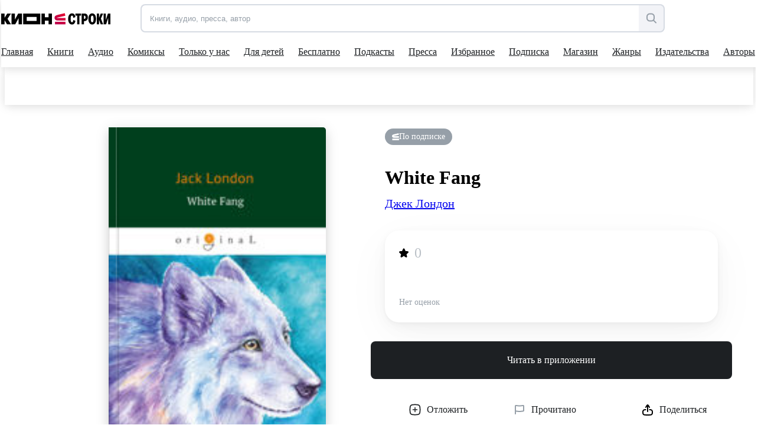

--- FILE ---
content_type: text/html; charset=utf-8
request_url: https://stroki.mts.ru/book/white-fang-11139
body_size: 88320
content:
<!DOCTYPE html><html lang="ru" prefix="og: http://ogp.me/ns# book:https://ogp.me/ns/book#"><head><base href="/"><title>White Fang читать книгу онлайн, Джек Лондон 📚 – РИПОЛ классик | КИОН Строки</title><meta charset="utf-8"><meta name="description" content="Читать онлайн книгу White Fang автора Джек Лондон издательства РИПОЛ классик. Большая коллекция книг и прессы, доступных для чтения и прослушивания онлайн | КИОН Строки"><meta name="viewport" content="width=device-width,initial-scale=1"><meta name="theme-color" content="#1976d2"><meta property="og:site_name" content="КИОН Строки"><meta property="og:title" content="White Fang читать книгу онлайн, Джек Лондон 📚 – РИПОЛ классик | КИОН Строки"><meta property="og:description" content="Читать онлайн книгу White Fang автора Джек Лондон издательства РИПОЛ классик. Большая коллекция книг и прессы, доступных для чтения и прослушивания онлайн | КИОН Строки"><meta property="og:image" content="https://str-cnt-pub.stroki.mts.ru/str-cnt/content-ripol/TextBook/Cover/ripol_9785521062294_9785521062294_large.jpg"><meta property="og:type" content="book"><meta property="og:url" content="https://stroki.mts.ru/book/white-fang-11139"><meta name="twitter:title" content="White Fang читать книгу онлайн, Джек Лондон 📚 – РИПОЛ классик | КИОН Строки"><meta name="twitter:description" content="Читать онлайн книгу White Fang автора Джек Лондон издательства РИПОЛ классик. Большая коллекция книг и прессы, доступных для чтения и прослушивания онлайн | КИОН Строки"><meta name="twitter:image" content="https://str-cnt-pub.stroki.mts.ru/str-cnt/content-ripol/TextBook/Cover/ripol_9785521062294_9785521062294_large.jpg"><meta property="twitter:url" content="https://stroki.mts.ru/book/white-fang-11139"><meta property="twitter:domain" content="stroki.mts.ru"><meta name="twitter:card" content="summary_large_image"><meta property="book:author" content="Джек Лондон"><meta property="book:isbn" content="978-5-521-06229-4"><meta property="article:author" content=""><meta property="article:published_time" content=""><meta name="robots" content=""><link rel="manifest" href="manifest.json"><link rel="icon" type="image/svg+xml" href="favicon.svg"><link rel="icon" href="favicon.ico"><link rel="mask-icon" href="assets/icons/logo.svg" color="#ff0032"><link rel="apple-touch-icon" href="assets/icons/logo-ios.png" sizes="any"><link rel="apple-touch-icon-precomposed" href="assets/icons/logo-ios.png" sizes="any"><script>window.dataLayer = window.dataLayer || [];
      window.dataLayer.push({
          originalLocation:
              document.location.protocol + '//' +
              document.location.hostname +
              document.location.pathname +
              document.location.search
      });</script><script>(function (w, d, s, l, u) {
        w[l] = w[l] || [];
        w[l].push({ 'mtm.start': new Date().getTime(), event: 'mtm.js' });
        var f = d.getElementsByTagName(s)[0],
          j = d.createElement(s),
          dl = l != 'maLayer' ? '?l=' + l : '';
        j.async = true;
        j.src = 'https://tag.a.mts.ru/container/' + u + '/tag.js' + dl;
        f.parentNode.insertBefore(j, f);
      })(window, document, 'script', 'dataLayer', '518f143e-b3fa-4d8d-b53b-53e6cab39e05');</script><script defer="defer" src="main.js"></script><style ng-transition="my-app">@keyframes _ngcontent-sc52_skeleton{0%{background-color:#e2e5eb}50%{background-color:rgba(226,229,235,.3)}100%{background-color:#e2e5eb}}[_nghost-sc52]{position:relative;display:block;height:calc(100vh - 52px);max-height:calc(100vh - 52px)}@media(min-width: 960px){[_nghost-sc52]{height:calc(100vh - 114px);max-height:calc(100vh - 114px)}}.main[_ngcontent-sc52]{display:flex;flex-direction:column;align-items:center;min-height:calc(100vh - 52px)}@media(min-width: 960px){.main[_ngcontent-sc52]{min-height:calc(100vh - 114px)}}.scroll-container[_ngcontent-sc52]{height:calc(100vh - 52px);margin-top:52px;scroll-behavior:auto}@media(min-width: 960px){.scroll-container[_ngcontent-sc52]{height:calc(100vh - 114px);margin-top:114px}}.app-blur[_ngcontent-sc52]{filter:blur(6px)}.pay-widget[_ngcontent-sc52]{width:100%;position:absolute;z-index:1002}</style><style ng-transition="my-app">@keyframes _ngcontent-sc55_skeleton{0%{background-color:#e2e5eb}50%{background-color:rgba(226,229,235,.3)}100%{background-color:#e2e5eb}}[_nghost-sc55]{display:flex;align-items:center;justify-content:center;width:100%;position:fixed;top:0;z-index:1001}.loader[_nghost-sc55]{width:100%}.loader[_nghost-sc55]   .header[_ngcontent-sc55]::before{content:"";display:block;height:2px;width:100%;background:#ea1f49;position:absolute;top:0;animation:_ngcontent-sc55_load 2000ms infinite linear}@media(min-width: 960px){.loader[_nghost-sc55]   .header[_ngcontent-sc55]::before{height:3px}}@keyframes _ngcontent-sc55_load{0%{left:-100%}100%{left:200%}}.header[_ngcontent-sc55]{position:relative;display:block;width:100%;height:52px;z-index:2;background-color:#fff;box-shadow:0 0 16px rgba(0,0,0,.08),0 4px 16px rgba(0,0,0,.08)}@media(min-width: 960px){.header[_ngcontent-sc55]{height:114px}}@media(min-width: 1280px){.header[_ngcontent-sc55]{padding-right:12px}}.container[_ngcontent-sc55]{max-width:1280px;width:100%;margin:0 auto}.first-level[_ngcontent-sc55]{position:relative;display:grid;grid-template-columns:153px auto 44px;align-items:center;justify-items:flex-end;margin-right:-10px;height:52px;z-index:2}@media(min-width: 568px){.first-level[_ngcontent-sc55]{grid-template-columns:191px auto 44px}}@media(min-width: 768px){.first-level[_ngcontent-sc55]{grid-template-columns:215px 1fr auto}}@media(min-width: 960px){.first-level[_ngcontent-sc55]{height:calc(114px * 0.5 + 5px);grid-template-columns:236px 1fr minmax(156px, auto);margin-right:0}}.second-level[_ngcontent-sc55]{display:flex;align-items:center;width:100%}@media(min-width: 960px){.second-level[_ngcontent-sc55]{height:calc(114px * 0.5 - 5px)}}.logo[_ngcontent-sc55]{margin-right:7px}@media(min-width: 768px){.logo[_ngcontent-sc55]{margin-right:31px}}@media(min-width: 960px){.logo[_ngcontent-sc55]{margin-right:51px}}.search[_ngcontent-sc55]{display:none;opacity:0;visibility:hidden;transition:visibility .3s ease-in,opacity .3s ease-in;z-index:1006}@media(min-width: 960px){.search[_ngcontent-sc55]{display:flex;justify-content:flex-end}}.search.visible[_ngcontent-sc55]{opacity:1;visibility:visible}.hamburger[_ngcontent-sc55]{display:block;max-height:44px;padding:10px;cursor:pointer}@media(min-width: 960px){.hamburger[_ngcontent-sc55]{display:none}}@media(max-width: 959.9px){nav-dropdown[_ngcontent-sc55]{display:none}}.blackout[_ngcontent-sc55]{z-index:1005;position:fixed;top:0;left:0;right:0;bottom:0;opacity:.5;background:#000}</style><style ng-transition="my-app">@keyframes _ngcontent-sc64_skeleton{0%{background-color:#e2e5eb}50%{background-color:rgba(226,229,235,.3)}100%{background-color:#e2e5eb}}[_nghost-sc64]{min-height:502px;display:flex;flex-direction:column;align-items:center;justify-content:center;padding:32px 0 24px;background:#f2f3f7}.container.server-rendered[_ngcontent-sc64]{max-width:1280px;width:100%;margin:0 auto}.footer-top[_ngcontent-sc64]{display:grid;grid-template-columns:1fr;grid-template-rows:auto auto auto auto;grid-row-gap:42px;min-height:320px}@media(min-width: 768px){.footer-top[_ngcontent-sc64]{grid-template-columns:1fr 1fr;grid-template-rows:auto auto;grid-column-gap:48px;grid-row-gap:48px}}@media(min-width: 961px){.footer-top[_ngcontent-sc64]{grid-column-gap:80px;grid-template-columns:1.05fr .95fr}}.footer-information[_ngcontent-sc64]{min-height:128px}.footer-information[_ngcontent-sc64]   h2[_ngcontent-sc64]{font-family:"MTSExtended";font-weight:500;font-size:24px;line-height:28px;margin-bottom:8px;color:#1d2023;min-height:24px}@media(min-width: 768px){.footer-information[_ngcontent-sc64]   h2[_ngcontent-sc64]{font-size:20px;line-height:24px}}.footer-information[_ngcontent-sc64]   p[_ngcontent-sc64]{font-family:"MTSCompact";font-size:17px;line-height:24px;color:#1d2023;min-height:60px}@media(min-width: 768px){.footer-information[_ngcontent-sc64]   p[_ngcontent-sc64]{font-size:14px;line-height:20px}}.footer-navigation[_ngcontent-sc64]{height:fit-content;display:grid;grid-row-gap:16px;min-height:128px}@media(min-width: 768px){.footer-navigation[_ngcontent-sc64]{grid-row-gap:12px;grid-template-columns:1fr 1fr 2fr;grid-template-rows:1fr 1fr 1fr 1fr;grid-column-gap:42px;grid-auto-flow:column}}@media(min-width: 961px){.footer-navigation[_ngcontent-sc64]{grid-row-gap:16px;grid-column-gap:61px}}.footer-navigation[_ngcontent-sc64]   a[_ngcontent-sc64], .footer-links[_ngcontent-sc64]   a[_ngcontent-sc64]{font-family:"MTSCompact";font-size:17px;line-height:24px;color:#969fa8;white-space:nowrap;display:inline-block;transition:color .15s ease-in-out 0ms;min-height:20px}.footer-navigation[_ngcontent-sc64]   a[_ngcontent-sc64]:hover, .footer-links[_ngcontent-sc64]   a[_ngcontent-sc64]:hover{color:#007cff}@media(min-width: 768px){.footer-navigation[_ngcontent-sc64]   a[_ngcontent-sc64], .footer-links[_ngcontent-sc64]   a[_ngcontent-sc64]{font-size:14px;line-height:20px}}.footer-links[_ngcontent-sc64]{min-height:144px}.footer-links[_ngcontent-sc64]   a[_ngcontent-sc64]{display:block;margin-bottom:16px;margin-right:24px;white-space:pre-wrap;min-height:32px}@media(min-width: 769px){.footer-links[_ngcontent-sc64]   a[_ngcontent-sc64]{margin-bottom:12px}}@media(min-width: 961px){.footer-links[_ngcontent-sc64]   a[_ngcontent-sc64]{display:inline-block;margin-right:24px;white-space:nowrap}}.footer-application[_ngcontent-sc64]{display:grid;grid-template-columns:repeat(2, 162px);grid-template-rows:24px repeat(2, 48px);gap:12px;min-height:144px}@media(max-width: 360px){.footer-application[_ngcontent-sc64]{grid-template-columns:repeat(2, 130px)}}@media(min-width: 960px){.footer-application[_ngcontent-sc64]{grid-template-columns:108px repeat(2, 162px)}}.footer-application[_ngcontent-sc64]   .footer-application-title[_ngcontent-sc64]{grid-column:span 2}@media(min-width: 960px){.footer-application[_ngcontent-sc64]   .footer-application-title[_ngcontent-sc64]{grid-column:span 3}}.footer-application[_ngcontent-sc64]   .footer-qr-code[_ngcontent-sc64]{display:none}@media(min-width: 960px){.footer-application[_ngcontent-sc64]   .footer-qr-code[_ngcontent-sc64]{grid-row:span 2;display:flex;align-items:center;justify-content:center;background-color:#fff;border-radius:8px}}.footer-bottom[_ngcontent-sc64]{margin-top:36px;font-family:"MTSCompact";font-size:17px;line-height:24px;color:#626c77;min-height:46px}@media(min-width: 768px){.footer-bottom[_ngcontent-sc64]{font-size:14px;line-height:20px}}.pao-mts[_ngcontent-sc64]{display:block}.pao-mts[_ngcontent-sc64]   .point[_ngcontent-sc64]{display:none}@media(min-width: 768px){.pao-mts[_ngcontent-sc64]{display:inline}.pao-mts[_ngcontent-sc64]   .point[_ngcontent-sc64]{display:inline}}.all-rights-reserved[_ngcontent-sc64]   .point[_ngcontent-sc64]{display:inline}@media(min-width: 768px){.all-rights-reserved[_ngcontent-sc64]   .point[_ngcontent-sc64]{display:none}}.age-plus[_ngcontent-sc64]{float:unset;margin-right:12px;margin-left:4px}@media(min-width: 768px){.age-plus[_ngcontent-sc64]{float:right}}.line-break[_ngcontent-sc64]{display:none}@media(min-width: 1280px){.line-break[_ngcontent-sc64]{display:block}}.footer-qr-img[_ngcontent-sc64]{width:100px;height:100px}</style><style ng-transition="my-app">a[_ngcontent-sc74]{display:flex;outline:none}</style><style ng-transition="my-app">[_nghost-sc32]{position:relative;display:flex;justify-content:flex-end;width:100%}.in-mobile-nav[_nghost-sc32]   .search-input-tooltip[_ngcontent-sc32], .in-mobile-nav[_nghost-sc32]   .search-suggestions[_ngcontent-sc32]{z-index:1}.in-mobile-nav[_nghost-sc32]   .search-suggestions[_ngcontent-sc32]{width:calc(100% - 40px);top:92px;left:20px}.search-field[_ngcontent-sc32]{display:flex;width:100%;height:44px;padding:0;border:2px solid rgba(188,195,208,.5019607843);border-radius:8px;overflow:inherit;transition:border .1s linear;position:relative;background-color:#f2f3f7}.search-field[_ngcontent-sc32]:hover{border-color:#000}.search-field.focused[_ngcontent-sc32]{border-color:#007cff}.search-field[_ngcontent-sc32]   .search-input[_ngcontent-sc32], .search-field[_ngcontent-sc32]   .search-clear-btn[_ngcontent-sc32]{opacity:1}.search-field.invalid[_ngcontent-sc32], .search-field.invalid.focused[_ngcontent-sc32], .search-field.invalid[_ngcontent-sc32]:hover{border-color:#eb4a13}.search-loading[_ngcontent-sc32]{width:24px}.search-input[_ngcontent-sc32]{border:0;outline:none;flex:1;padding-left:14px;border-radius:7px 0 0 7px}.search-input[_ngcontent-sc32]::placeholder{color:#969fa8}.search-clear-btn[_ngcontent-sc32]{background-color:#fff}.search-open-btn[_ngcontent-sc32], .search-filter-btn[_ngcontent-sc32], .search-clear-btn[_ngcontent-sc32]{width:42px;height:40px;border:0;background:none;display:flex;align-items:center;justify-content:center;appearance:none;padding:0;outline:none}.search-open-btn[_ngcontent-sc32]:hover     svg>path, .search-filter-btn[_ngcontent-sc32]:hover     svg>path, .search-clear-btn[_ngcontent-sc32]:hover     svg>path{fill:#000}.search-filter-btn[_ngcontent-sc32]{position:relative}.search-filter-btn[_ngcontent-sc32]   .has-active-filters[_ngcontent-sc32]{width:8px;height:8px;border-radius:50%;background-color:#ff0032;position:absolute;top:2px;right:2px}.search-filter-btn.filter-expanded[_ngcontent-sc32]     svg>path{fill:#000}.search-open-btn[_ngcontent-sc32], .search-filter-btn[_ngcontent-sc32]{background-color:#f2f3f7;border-radius:0 8px 8px 0;height:100%}.search-input[_ngcontent-sc32], .search-clear-btn[_ngcontent-sc32]{opacity:0;transition:opacity .1s linear}.search-clear-btn[_ngcontent-sc32]{width:52px;background-color:#fff}.search-input-tooltip[_ngcontent-sc32]{position:absolute;left:-2px;top:56px;background:#1d2023;color:#fff;padding:10px 12px;font-size:14px;line-height:20px;white-space:pre;border-radius:8px!important;visibility:hidden;opacity:0;transition:visibility .2s linear,opacity .2s linear}.search-input-tooltip.show[_ngcontent-sc32]{visibility:visible;opacity:1;z-index:1}.search-input-tooltip[_ngcontent-sc32]:before{content:"";width:18px;height:18px;border-radius:2px;display:block;background:#1d2023;position:absolute;left:14px;top:-6px;transform:rotate(45deg)}.search-icon[_ngcontent-sc32]{display:flex}@media (min-width: 1280px){.search-icon[_ngcontent-sc32]{display:none}}.search-text[_ngcontent-sc32]{display:none}@media (min-width: 1280px){.search-text[_ngcontent-sc32]{display:inline-block}}.btn-divider[_ngcontent-sc32]{border-left:2px solid rgba(188,195,208,.25);height:36px;margin:auto 0}</style><style ng-transition="my-app">@keyframes skeleton{0%{background-color:#e2e5eb}50%{background-color:rgba(226,229,235,.3)}100%{background-color:#e2e5eb}}#books-profile-widget>div{max-height:44px;overflow:hidden;--color-control-primary-active: rgb(29, 32, 35)}#books-profile-widget>div .prp-button:hover,#books-profile-widget>div .prp-button:focus{background-color:rgba(29,32,35,.8) !important}#books-profile-widget>div .prp-counter-badge{color:#fff !important;border:1px solid #fff !important}.widget-control{display:flex;justify-content:flex-end}.mts-login{margin-left:5px;width:80px;--button-padding: 0.25rem}@media(min-width: 768px){.mts-login{width:144px}}.login-form{position:absolute;top:120px;right:0;padding:8px 16px;display:grid;grid-template-columns:repeat(2, 1fr) 100px;column-gap:8px;z-index:100}</style><style ng-transition="my-app">[_nghost-sc22]{display:flex;width:auto;height:inherit;justify-content:center;align-items:center;overflow:hidden}[_nghost-sc22]  svg{width:inherit;max-width:100%;max-height:100%}[_nghost-sc22]  svg, [_nghost-sc22]  path{transition:fill .2s ease-in-out}[_nghost-sc22]   *[_ngcontent-sc22] + svg[_ngcontent-sc22]{display:none}.black[_nghost-sc22]  svg path{fill:#000}.grey[_nghost-sc22]  svg path{fill:#969fa8}.white[_nghost-sc22]  svg path{fill:#fff}.blue[_nghost-sc22]  svg path{fill:#0070e5}</style><style ng-transition="my-app">[_nghost-sc58]{display:block;width:100%}.desktop[_ngcontent-sc58]{display:none}@media(min-width: 960px){.desktop[_ngcontent-sc58]{display:block}.mobile[_ngcontent-sc58]{display:none}}</style><style ng-transition="my-app">@keyframes _ngcontent-sc61_skeleton{0%{background-color:#e2e5eb}50%{background-color:rgba(226,229,235,.3)}100%{background-color:#e2e5eb}}[_nghost-sc61]{position:absolute;display:flex;justify-content:center;left:0;top:100%;width:100%;overflow:hidden;background:#fff;box-shadow:0 0 16px rgba(0,0,0,.08),0 4px 16px rgba(0,0,0,.08)}.opened[_nghost-sc61]{height:308px}@media(min-width: 1280px){[_nghost-sc61]{width:calc(100% - 12px)}}.dropdown[_ngcontent-sc61]{display:flex;flex-direction:column;align-items:flex-start;justify-content:flex-start}.dropdown-container[_ngcontent-sc61]{display:flex;flex-direction:row;align-items:flex-start;justify-content:flex-start}.dropdown-column[_ngcontent-sc61]{display:flex;flex-direction:column}.dropdown-item[_ngcontent-sc61]{font-family:"MTSCompact";font-size:17px;line-height:24px;margin-bottom:16px}.dropdown-item[_ngcontent-sc61]:last-child{margin-bottom:0}.dropdown-item[_ngcontent-sc61]:hover{color:#626c77}.main-title[_ngcontent-sc61]{margin-bottom:26px}.main-title[_ngcontent-sc61]:hover{color:#626c77}</style><style ng-transition="my-app">[_nghost-sc31]{position:absolute;width:100%;top:calc(100% + 12px);left:0;border-radius:6px;box-shadow:0 4px 24px #0000001f,0 12px 20px #00000024;overflow-x:hidden;z-index:1001}.suggest-list[_ngcontent-sc31]{max-height:224px;margin:0;padding:10px 0;background:#fff;overflow-x:hidden;overflow-y:auto}.suggest-item[_ngcontent-sc31]{padding:12px;font-size:17px;line-height:24px;list-style:none;overflow:hidden;white-space:nowrap;text-overflow:ellipsis;cursor:pointer;transition:background .1s ease-in-out}.suggest-item[_ngcontent-sc31]:hover{background:#f2f3f7}</style><style ng-transition="my-app">@keyframes _ngcontent-sc60_skeleton{0%{background-color:#e2e5eb}50%{background-color:rgba(226,229,235,.3)}100%{background-color:#e2e5eb}}[_nghost-sc60]{position:relative;display:block;height:calc(114px * 0.5 - 3px);overflow:hidden}.nav[_ngcontent-sc60]{display:flex;justify-content:space-between}.nav-items[_ngcontent-sc60]{display:flex;gap:0;padding-bottom:0;box-sizing:content-box;align-items:center}.nav-item-wrapper[_ngcontent-sc60]{padding:0 10px}.nav-item-wrapper[_ngcontent-sc60]:first-child{padding-left:0}.nav-item[_ngcontent-sc60]{position:relative;display:flex;align-items:center;height:calc(114px * 0.5 - 3px);color:#1d2023;min-height:54px;outline:none}.nav-item[_ngcontent-sc60]::after{content:"";position:absolute;bottom:0;width:0;height:2px;background:#1d2023;transition:width .3s cubic-bezier(0.64, 0.09, 0.08, 1)}.shop-item[_ngcontent-sc60]{position:relative;display:flex;align-items:center;background:#f2f3f7;color:#5a67dd;height:32px;outline:none;border-radius:6px;padding:6px 16px}.shop-item[_ngcontent-sc60]:hover{transform:scale(1.02)}.shop-item.active[_ngcontent-sc60]{background:#5a67dd;color:#fafafa}.nav-item-wrapper[_ngcontent-sc60]{cursor:pointer}.nav-item-wrapper[_ngcontent-sc60]:hover   .nav-item[_ngcontent-sc60]::after{width:100%}.nav-item-wrapper[_ngcontent-sc60]:hover   .nav-item-arrow[_ngcontent-sc60]{transform:scale(1, -1)}.nav-item-wrapper.active[_ngcontent-sc60]   .nav-item[_ngcontent-sc60]::after{width:100%}.nav-item-text[_ngcontent-sc60]{margin-right:4px;white-space:nowrap}.nav-item-arrow[_ngcontent-sc60]{transition:transform .3s cubic-bezier(0.64, 0.09, 0.08, 1)}.nav-item-arrow.active[_ngcontent-sc60]{transform:scale(1, -1)}.shop-item-text[_ngcontent-sc60]{margin-right:0}</style><style ng-transition="my-app">@keyframes _ngcontent-sc59_skeleton{0%{background-color:#e2e5eb}50%{background-color:rgba(226,229,235,.3)}100%{background-color:#e2e5eb}}[_nghost-sc59]{display:block;visibility:hidden;position:fixed;width:100%;height:100%;top:0;left:0;z-index:300;transition:visibility 200ms ease-in-out;transition-delay:300ms}[_nghost-sc59]::before{content:none;position:absolute;width:100%;height:100%;background-color:rgba(29,32,35,.4);transition:background-color 200ms ease-in-out 0ms;transition-delay:100ms}@media(min-width: 568px){[_nghost-sc59]::before{content:""}}.nav-inner[_ngcontent-sc59]{display:flex;flex-direction:column;width:100%;left:-100%;height:100%;position:relative;background-color:#fff;transition:left 200ms ease-in-out 0ms}@media(min-width: 568px){.nav-inner[_ngcontent-sc59]{width:340px;left:-340px}}.nav-body[_ngcontent-sc59]{overflow-x:hidden;overflow-y:auto;padding:0 0 32px}.nav-search[_ngcontent-sc59]{width:auto;z-index:1000;margin:24px 20px}@media(min-width: 568px){.nav-search[_ngcontent-sc59]{margin:24px 40px}}.active[_nghost-sc59]{visibility:visible;transition-delay:0ms}.active[_nghost-sc59]::before{transition-delay:0ms;background-color:rgba(29,32,35,.4)}.active.ssr[_nghost-sc59]{visibility:hidden}.active[_nghost-sc59]   .nav-inner[_ngcontent-sc59]{left:0}.nav-header[_ngcontent-sc59]{padding:24px 20px 8px;box-shadow:0 1px 10px 0 rgba(228,228,231,.21);display:flex;flex-direction:column}@media(min-width: 568px){.nav-header[_ngcontent-sc59]{padding:24px 40px 8px}}.all-app-wrapper[_ngcontent-sc59]{position:fixed;top:0;left:0;z-index:500;background:#fff;height:100%;width:100%}.all-apps[_ngcontent-sc59]{padding:40px 20px 0;display:flex;flex-direction:row;cursor:pointer}@media(min-width: 568px){.all-apps[_ngcontent-sc59]{padding:40px 40px 0}}.all-apps[_ngcontent-sc59]   .name[_ngcontent-sc59]{margin-left:17px}all-app[_ngcontent-sc59]{position:static;border-radius:0;box-shadow:none;width:100%;height:calc(100% - 52px)}all-app[_ngcontent-sc59]  .footer{margin-top:auto}hr[_ngcontent-sc59]{width:100%;margin:0}.back-arrow[_ngcontent-sc59]  path{fill:#9198a0}modal-header-full-screen[_ngcontent-sc59]{border:0}.close-icon[_ngcontent-sc59]{position:absolute;right:20px;top:26px;cursor:pointer;background:#f2f3f7;width:32px;height:32px;border-radius:100px}.close-icon[_ngcontent-sc59]     svg{width:12px;height:12px}.close-icon[_ngcontent-sc59]     svg path{fill:#000}.close-icon[_ngcontent-sc59]:hover     svg path{fill:#969fa8}@media(min-width: 568px){.close-icon[_ngcontent-sc59]{width:16px;height:16px;right:-44px;top:32px;background:none;border-radius:0}.close-icon[_ngcontent-sc59]     svg{width:16px;height:16px}.close-icon[_ngcontent-sc59]     svg path{fill:#fff}.close-icon[_ngcontent-sc59]:hover     svg path{fill:#bbc1c7}}</style><style ng-transition="my-app">.nav-item[_ngcontent-sc62]{display:inline-block;padding:0;position:relative;font-size:17px;line-height:42px;font-family:"MTSCompact"}.shop-item[_ngcontent-sc62]{position:relative;display:flex;align-items:center;justify-content:center;background:#f2f3f7;color:#5a67dd;height:44px;outline:none;border-radius:8px;padding:10px 24px;width:100%}.child-tabs[_ngcontent-sc62]{display:flex;flex-direction:column}.child-tabs[_ngcontent-sc62]   .nav-item[_ngcontent-sc62]:not(.child-title){padding:0 19px}.mat-expansion-panel[_ngcontent-sc62]{box-shadow:none !important}.mat-expansion-panel-header[aria-disabled=true][_ngcontent-sc62]{color:rgba(0,0,0,.87)}.mat-expansion-panel-header[aria-disabled=true][_ngcontent-sc62]   span.mat-content.mat-content-hide-toggle[_ngcontent-sc62]{margin-right:0}.mat-expansion-panel-header-title[_ngcontent-sc62]{margin-right:0}.mat-expansion-panel-spacing[_ngcontent-sc62]{margin:0}.mat-expansion-panel-header[_ngcontent-sc62]{padding:26px 20px}@media(min-width: 568px){.mat-expansion-panel-header[_ngcontent-sc62]{padding:26px 40px}}  .mat-expansion-panel-body{padding:8px 24px !important}  .mat-expansion-indicator::after{border-width:0 !important;transform:none !important;width:10px !important;height:10px !important;background-image:url("data:image/svg+xml;utf8,<svg width='10' height='8' viewBox='0 0 10 8' fill='none' xmlns='http://www.w3.org/2000/svg'><path d='M2.25555 4.42755C3.48093 6.46986 4.09362 7.5 4.99953 7.5C5.90543 7.5 6.51813 6.46986 7.74351 4.42755L7.94589 4.09025C9.03359 2.27741 9.57745 1.37098 9.18971 0.686165C8.80197 0.00134802 7.74491 0.00134802 5.63078 0.00134802H4.36828C2.25415 0.00134802 1.19709 0.00134802 0.809349 0.686165C0.421611 1.37098 0.965464 2.27741 2.05317 4.09025L2.25555 4.42755Z' fill='black'/></svg>");background-position:center;background-repeat:no-repeat}.child-tabs[_ngcontent-sc62]   .nav-item[_ngcontent-sc62]:not(.child-title){padding:0 19px 0 28px}@media(min-width: 568px){.child-tabs[_ngcontent-sc62]   .nav-item[_ngcontent-sc62]:not(.child-title){padding:0 19px 0 38px}}.mat-expansion-panel-header.mat-expanded[_ngcontent-sc62]{height:48px}.support-wrapper[_ngcontent-sc62]{height:42px;display:flex;align-items:flex-start;flex-direction:column;margin:10px 20px 0}@media(min-width: 568px){.support-wrapper[_ngcontent-sc62]{margin:10px 40px 0}}.support-text-wrapper[_ngcontent-sc62]{display:flex;gap:0;padding-bottom:0;box-sizing:content-box;align-items:center;margin-top:10px}.support-text[_ngcontent-sc62]{color:#626c77;margin-left:11px}.support-question-icon[_ngcontent-sc62]{width:18px;height:18px}.line-color[_ngcontent-sc62]{border-color:#8d969f}.line[_ngcontent-sc62]{padding-bottom:6px}.shop-title[_ngcontent-sc62]{margin:100px}</style><style ng-transition="my-app">.mat-expansion-panel{box-sizing:content-box;display:block;margin:0;border-radius:4px;overflow:hidden;transition:margin 225ms cubic-bezier(0.4, 0, 0.2, 1),box-shadow 280ms cubic-bezier(0.4, 0, 0.2, 1);position:relative}.mat-accordion .mat-expansion-panel:not(.mat-expanded),.mat-accordion .mat-expansion-panel:not(.mat-expansion-panel-spacing){border-radius:0}.mat-accordion .mat-expansion-panel:first-of-type{border-top-right-radius:4px;border-top-left-radius:4px}.mat-accordion .mat-expansion-panel:last-of-type{border-bottom-right-radius:4px;border-bottom-left-radius:4px}.cdk-high-contrast-active .mat-expansion-panel{outline:solid 1px}.mat-expansion-panel.ng-animate-disabled,.ng-animate-disabled .mat-expansion-panel,.mat-expansion-panel._mat-animation-noopable{transition:none}.mat-expansion-panel-content{display:flex;flex-direction:column;overflow:visible}.mat-expansion-panel-content[style*="visibility: hidden"] *{visibility:hidden !important}.mat-expansion-panel-body{padding:0 24px 16px}.mat-expansion-panel-spacing{margin:16px 0}.mat-accordion>.mat-expansion-panel-spacing:first-child,.mat-accordion>*:first-child:not(.mat-expansion-panel) .mat-expansion-panel-spacing{margin-top:0}.mat-accordion>.mat-expansion-panel-spacing:last-child,.mat-accordion>*:last-child:not(.mat-expansion-panel) .mat-expansion-panel-spacing{margin-bottom:0}.mat-action-row{border-top-style:solid;border-top-width:1px;display:flex;flex-direction:row;justify-content:flex-end;padding:16px 8px 16px 24px}.mat-action-row .mat-button-base,.mat-action-row .mat-mdc-button-base{margin-left:8px}[dir=rtl] .mat-action-row .mat-button-base,[dir=rtl] .mat-action-row .mat-mdc-button-base{margin-left:0;margin-right:8px}</style><style ng-transition="my-app">.mat-expansion-panel-header{display:flex;flex-direction:row;align-items:center;padding:0 24px;border-radius:inherit;transition:height 225ms cubic-bezier(0.4, 0, 0.2, 1)}.mat-expansion-panel-header._mat-animation-noopable{transition:none}.mat-expansion-panel-header:focus,.mat-expansion-panel-header:hover{outline:none}.mat-expansion-panel-header.mat-expanded:focus,.mat-expansion-panel-header.mat-expanded:hover{background:inherit}.mat-expansion-panel-header:not([aria-disabled=true]){cursor:pointer}.mat-expansion-panel-header.mat-expansion-toggle-indicator-before{flex-direction:row-reverse}.mat-expansion-panel-header.mat-expansion-toggle-indicator-before .mat-expansion-indicator{margin:0 16px 0 0}[dir=rtl] .mat-expansion-panel-header.mat-expansion-toggle-indicator-before .mat-expansion-indicator{margin:0 0 0 16px}.mat-content{display:flex;flex:1;flex-direction:row;overflow:hidden}.mat-content.mat-content-hide-toggle{margin-right:8px}[dir=rtl] .mat-content.mat-content-hide-toggle{margin-right:0;margin-left:8px}.mat-expansion-toggle-indicator-before .mat-content.mat-content-hide-toggle{margin-left:24px;margin-right:0}[dir=rtl] .mat-expansion-toggle-indicator-before .mat-content.mat-content-hide-toggle{margin-right:24px;margin-left:0}.mat-expansion-panel-header-title,.mat-expansion-panel-header-description{display:flex;flex-grow:1;flex-basis:0;margin-right:16px;align-items:center}[dir=rtl] .mat-expansion-panel-header-title,[dir=rtl] .mat-expansion-panel-header-description{margin-right:0;margin-left:16px}.mat-expansion-panel-header-description{flex-grow:2}.mat-expansion-indicator::after{border-style:solid;border-width:0 2px 2px 0;content:"";display:inline-block;padding:3px;transform:rotate(45deg);vertical-align:middle}.cdk-high-contrast-active .mat-expansion-panel-content{border-top:1px solid;border-top-left-radius:0;border-top-right-radius:0}</style><style ng-transition="my-app">.app-in-footer[_ngcontent-sc63]{width:154px;height:44px;background-color:#fff;border-radius:8px;display:flex;align-items:center;cursor:pointer;padding-left:22px}@media(min-width: 768px){.app-in-footer[_ngcontent-sc63]{width:162px;height:48px}}@media(max-width: 360px){.app-in-footer[_ngcontent-sc63]{width:130px;padding-left:6px}}.footer-app-img[_ngcontent-sc63]{width:117px;height:28px}</style><style ng-transition="my-app">[_nghost-sc178]{width:100%}</style><style ng-transition="my-app">@keyframes _ngcontent-sc80_skeleton{0%{background-color:#e2e5eb}50%{background-color:rgba(226,229,235,.3)}100%{background-color:#e2e5eb}}[_nghost-sc80]{max-width:1280px;padding:0 20px}@media(min-width: 768px){[_nghost-sc80]{padding:0 40px}}@media(min-width: 960px){[_nghost-sc80]{padding:0 56px}}[_nghost-sc80]{width:100%;z-index:2}</style><style ng-transition="my-app">@keyframes _ngcontent-sc168_skeleton{0%{background-color:#e2e5eb}50%{background-color:rgba(226,229,235,.3)}100%{background-color:#e2e5eb}}[_nghost-sc168]   .container.server-rendered[_ngcontent-sc168]{max-width:1280px;padding:0 20px}@media(min-width: 768px){[_nghost-sc168]   .container.server-rendered[_ngcontent-sc168]{padding:0 40px}}@media(min-width: 960px){[_nghost-sc168]   .container.server-rendered[_ngcontent-sc168]{padding:0 56px}}[_nghost-sc168]   .page-container[_ngcontent-sc168]{box-shadow:0 -117px 80px rgba(0,15,59,.01),0 -48.8798px 33.4221px rgba(0,15,59,.00718854),0 -26.1335px 17.869px rgba(0,15,59,.00596107),0 -14.6502px 10.0172px rgba(0,15,59,.005),0 -7.78062px 5.32008px rgba(0,15,59,.00403893),0 -3.23769px 2.21381px rgba(0,15,59,.00281146)}[_nghost-sc168]   .page-container[_ngcontent-sc168]{display:block;margin-top:40px;position:relative;padding:32px 0 48px;border-radius:40px 40px 0 0;background:#fff}@media(min-width: 768px){[_nghost-sc168]   .page-container[_ngcontent-sc168]{padding:56px 0;border-radius:56px 56px 0 0}}@media(min-width: 960px){[_nghost-sc168]   .page-container[_ngcontent-sc168]{padding:56px 0 104px;border-radius:80px 80px 0 0}}[_nghost-sc168]{width:100%;margin-top:20px}[_nghost-sc168]   #client_offer[_ngcontent-sc168]{scroll-margin-top:100px}[_nghost-sc168]   .container.server-rendered[_ngcontent-sc168]{margin:0 auto}[_nghost-sc168]   .page-container[_ngcontent-sc168]{margin-top:40px}@media(min-width: 768px){[_nghost-sc168]   .page-container[_ngcontent-sc168]{margin-top:44px}}@media(min-width: 1280px){[_nghost-sc168]   .page-container[_ngcontent-sc168]{margin-top:32px}}[_nghost-sc168]   .page-container[_ngcontent-sc168]   .h1-extended-medium[_ngcontent-sc168]{font-size:20px;line-height:24px}@media(min-width: 768px){[_nghost-sc168]   .page-container[_ngcontent-sc168]   .h1-extended-medium[_ngcontent-sc168]{font-size:24px;line-height:28px}}@media(min-width: 960px){[_nghost-sc168]   .page-container[_ngcontent-sc168]   .h1-extended-medium[_ngcontent-sc168]{font-size:32px;line-height:36px}}[_nghost-sc168]   .episode-action-buttons[_ngcontent-sc168]{max-width:868px}[_nghost-sc168]   .multi-card-tags[_ngcontent-sc168], [_nghost-sc168]   .multi-card-reviews[_ngcontent-sc168]{margin-bottom:40px}[_nghost-sc168]   .description-widget[_ngcontent-sc168]{margin-bottom:24px}@media(min-width: 768px){[_nghost-sc168]   .description-widget[_ngcontent-sc168]{margin-bottom:32px}}@media(min-width: 960px){[_nghost-sc168]   .description-widget[_ngcontent-sc168]{margin-bottom:48px}}[_nghost-sc168]   .multi-card-info[_ngcontent-sc168]{margin-top:20px;margin-bottom:42px}@media(min-width: 960px){[_nghost-sc168]   .multi-card-info[_ngcontent-sc168]{margin-bottom:52px}}[_nghost-sc168]   .multi-card-info[_ngcontent-sc168]   .info-title[_ngcontent-sc168]{margin-bottom:8px}[_nghost-sc168]   .text-muted[_ngcontent-sc168]{font-weight:400}[_nghost-sc168]   .genre-wrapper[_ngcontent-sc168], [_nghost-sc168]   .tags-wrapper[_ngcontent-sc168]{display:flex;flex-wrap:wrap;gap:4px;padding-top:4px;width:100%}@media(min-width: 960px){[_nghost-sc168]   .genre-wrapper[_ngcontent-sc168], [_nghost-sc168]   .tags-wrapper[_ngcontent-sc168]{gap:8px;padding-top:8px}}[_nghost-sc168]   .genre-wrapper[_ngcontent-sc168]   a[_ngcontent-sc168], [_nghost-sc168]   .tags-wrapper[_ngcontent-sc168]   a[_ngcontent-sc168]{width:max-content}.multi-card-description[_ngcontent-sc168]{width:100%;margin-bottom:28px;display:flex;flex-direction:column-reverse;justify-content:space-between}@media(min-width: 960px){.multi-card-description[_ngcontent-sc168]{flex-direction:row}}.multi-card-description__text[_ngcontent-sc168]{max-width:868px;margin-top:0;margin-right:30px;font-size:17px;line-height:24px}@media(min-width: 960px){.multi-card-description__text[_ngcontent-sc168]{margin-top:0;font-size:20px;line-height:28px}}.multi-card-description__text[_ngcontent-sc168]   .about-book[_ngcontent-sc168]{margin-bottom:18px}.multi-card-description__text__text[_ngcontent-sc168]{max-width:none}.multi-card-description__features[_ngcontent-sc168]{width:100%}@media(min-width: 960px){.multi-card-description__features[_ngcontent-sc168]{width:270px}}.multi-card-description__rating[_ngcontent-sc168]{display:flex;justify-content:center;width:100%;padding:18px 24px 16px;border:1px solid rgba(188,195,208,.5);border-radius:24px;margin-bottom:32px}.multi-card-description__qr[_ngcontent-sc168]{display:flex;align-items:center;width:100%;margin-top:0;padding:16px;background-color:#f2f3f7;border-radius:24px}.multi-card-description__qr[_ngcontent-sc168]     div img{width:100px;height:100px}@media(max-width: 768px){.multi-card-description__qr[_ngcontent-sc168]{display:none}}.multi-card-description__qr-text[_ngcontent-sc168]{margin-left:12px;font-size:14px;line-height:20px;color:#1d2023}.podcasts[_ngcontent-sc168], .episode-persons[_ngcontent-sc168]{margin:68px 0 80px;padding-top:8px}.episode-persons-items[_ngcontent-sc168]{display:flex;flex-direction:row;justify-content:flex-start}.collection-carousel[_ngcontent-sc168]{margin-bottom:32px}@media(min-width: 768px){.collection-carousel[_ngcontent-sc168]{margin-bottom:40px}}@media(min-width: 960px){.collection-carousel[_ngcontent-sc168]{margin-bottom:80px}}.collection-carousel[_ngcontent-sc168]     .header__name{font-size:20px;line-height:24px}@media(min-width: 960px){.collection-carousel[_ngcontent-sc168]     .header__name{font-size:32px;line-height:36px}}.collection-carousel[_ngcontent-sc168]     .header__name .header__count{font-size:20px;line-height:24px}@media(min-width: 960px){.collection-carousel[_ngcontent-sc168]     .header__name .header__count{font-size:32px;line-height:36px}}.collection-carousel[_ngcontent-sc168]     .header{margin-bottom:0}@media(min-width: 960px){.collection-carousel[_ngcontent-sc168]     .header{margin-bottom:12px}}.genres-block[_ngcontent-sc168]{margin-bottom:32px;display:grid;row-gap:24px}.genres-block[_ngcontent-sc168]   .section-title[_ngcontent-sc168]{margin-bottom:16px}@media(min-width: 768px){.genres-block[_ngcontent-sc168]{margin-bottom:40px}.genres-block[_ngcontent-sc168]   .section-title[_ngcontent-sc168]{margin-bottom:20px}}@media(min-width: 960px){.genres-block[_ngcontent-sc168]{margin-bottom:48px}.genres-block[_ngcontent-sc168]   .section-title[_ngcontent-sc168]{margin-bottom:24px}}.badge-pill[_ngcontent-sc168]{margin-bottom:0}.kion-carousel[_ngcontent-sc168]:not(:empty), .similar-carousel[_ngcontent-sc168], .author-carousel[_ngcontent-sc168], .collection-carousel[_ngcontent-sc168]{margin-top:32px}@media(min-width: 768px){.kion-carousel[_ngcontent-sc168]:not(:empty), .similar-carousel[_ngcontent-sc168], .author-carousel[_ngcontent-sc168], .collection-carousel[_ngcontent-sc168]{margin-top:40px}}@media(min-width: 960px){.kion-carousel[_ngcontent-sc168]:not(:empty), .similar-carousel[_ngcontent-sc168], .author-carousel[_ngcontent-sc168], .collection-carousel[_ngcontent-sc168]{margin-top:80px}}.selections-block[_ngcontent-sc168]{margin-bottom:32px}.selections-block[_ngcontent-sc168]   .section-title[_ngcontent-sc168]{margin-bottom:12px}.selections-block__items[_ngcontent-sc168]{display:grid;grid-template-columns:repeat(1, 1fr);gap:8px 32px}.selections-block__item[_ngcontent-sc168]{padding:10px 0}@media(min-width: 768px){.selections-block[_ngcontent-sc168]{margin-bottom:40px}.selections-block[_ngcontent-sc168]   .section-title[_ngcontent-sc168]{margin-bottom:16px}.selections-block__items[_ngcontent-sc168]{grid-template-columns:repeat(2, 1fr);row-gap:12px}}@media(min-width: 960px){.selections-block[_ngcontent-sc168]{margin-bottom:48px}.selections-block__items[_ngcontent-sc168]{grid-template-columns:repeat(3, 1fr)}}</style><style ng-transition="my-app">[_nghost-sc23]{display:block}.stroki-expand-container[_ngcontent-sc23]{position:relative;overflow:hidden}.stroki-expand-container[_ngcontent-sc23]:after{content:"";position:absolute;bottom:0;display:block;width:100%;height:40px;background:linear-gradient(180deg,rgba(255,255,255,0) 0%,#fff 91.87%);transition:height .25s ease}.stroki-expand-container--expanded[_ngcontent-sc23]:after{height:0}.stroki-expand-trigger[_ngcontent-sc23]{display:inline-block;margin-top:8px;color:#007cff;cursor:pointer;transition:color .1s ease}.link-text[_ngcontent-sc23]{width:100%;display:flex;align-items:center}</style><style ng-transition="my-app">@keyframes _ngcontent-sc201_skeleton{0%{background-color:#e2e5eb}50%{background-color:rgba(226,229,235,.3)}100%{background-color:#e2e5eb}}[_nghost-sc201]{padding:12px 0;display:flex;flex-direction:row;column-gap:32px;row-gap:24px;flex-flow:wrap}[_nghost-sc201]   book-body-description-widget-item[_ngcontent-sc201]{min-width:100%;width:auto}@media(min-width: 768px){[_nghost-sc201]   book-body-description-widget-item[_ngcontent-sc201]{min-width:calc(50% - 16px)}}@media(min-width: 960px){[_nghost-sc201]   book-body-description-widget-item[_ngcontent-sc201]{min-width:260px}}</style><style ng-transition="my-app">@keyframes _ngcontent-sc180_skeleton{0%{background-color:#e2e5eb}50%{background-color:rgba(226,229,235,.3)}100%{background-color:#e2e5eb}}@media(max-width: 1280px){.review-wrapper[_ngcontent-sc180]{background-color:#f2f3f7;padding:20px;border-radius:32px;overflow:hidden;margin-bottom:32px}}@media(min-width: 1280px){.review-wrapper[_ngcontent-sc180]{display:flex;gap:75px}}@media(max-width: 568px){.review-wrapper[_ngcontent-sc180]{min-width:360px;position:relative;margin-right:-20px;margin-left:-20px}}.raiting-and-button[_ngcontent-sc180]{width:100%;display:flex;flex-direction:column;gap:24px;background-color:#fff;border-radius:24px;padding:24px 28px;margin-top:20px;margin-bottom:20px}@media(min-width: 1280px){.raiting-and-button[_ngcontent-sc180]{width:auto;margin-bottom:32px}}.button[_ngcontent-sc180]{display:flex;align-items:center;justify-content:center;gap:8px}@media(min-width: 1280px){.add-reviews-block[_ngcontent-sc180]{width:368px;height:396px;padding-top:40px;background-color:#f2f3f7;border-radius:32px}}.add-reviews-block.no-stars[_ngcontent-sc180]{color:#969fa8}.reviews-carousel[_ngcontent-sc180]{margin:0 -36px}@media(min-width: 1280px){.reviews-carousel[_ngcontent-sc180]{width:779px;height:396px;padding-top:40px;background-color:#f2f3f7;border-radius:32px}}@media(min-width: 960px){.reviews-carousel[_ngcontent-sc180]{margin:0 -56px}}@media(max-width: 768px){.reviews-carousel[_ngcontent-sc180]{margin:0 -20px}}.reviews-carousel.server-rendered[_ngcontent-sc180]{overflow:hidden}@media(min-width: 1280px){.reviews-carousel.server-rendered[_ngcontent-sc180]{width:895px}}.reviews-total[_ngcontent-sc180]{display:flex;align-items:center;justify-content:center;margin-top:16px;cursor:pointer}.link-text-icon[_ngcontent-sc180]{width:100%;display:flex;align-items:center}.link-icon[_ngcontent-sc180]{min-width:8px;max-width:8px;min-height:16px;max-height:16px;margin-left:16px}</style><style ng-transition="my-app">@keyframes _ngcontent-sc182_skeleton{0%{background-color:#e2e5eb}50%{background-color:rgba(226,229,235,.3)}100%{background-color:#e2e5eb}}.add-review-wrapper[_ngcontent-sc182]{display:flex;align-items:center;flex-direction:column}.add-review-counter[_ngcontent-sc182]{color:#626c77}</style><style ng-transition="my-app">.client-rating-stars[_ngcontent-sc196]{display:flex;justify-content:center;column-gap:30px;height:26px}@media(min-width: 768px){.client-rating-stars[_ngcontent-sc196]{column-gap:38px}}@media(min-width: 960px){.client-rating-stars[_ngcontent-sc196]{column-gap:22px}}.client-rating-stars__item[_ngcontent-sc196]{width:26px;height:25px;cursor:pointer}.client-rating-stars__spinner[_ngcontent-sc196]{width:24px;height:26px}.client-rating-text[_ngcontent-sc196]{margin-bottom:16px;text-align:center;color:#626c77}</style><style ng-transition="my-app">[_nghost-sc119]{display:block}.carousel-item-wrapper[_ngcontent-sc119]{overflow:visible;width:156px;height:284px}@media(min-width: 960px){.carousel-item-wrapper[_ngcontent-sc119]{width:250px;height:429px}}.carousel-item-wrapper.audio[_ngcontent-sc119], .carousel-item-wrapper.podcast[_ngcontent-sc119]{height:220px}@media(min-width: 960px){.carousel-item-wrapper.audio[_ngcontent-sc119], .carousel-item-wrapper.podcast[_ngcontent-sc119]{height:326px}}.carousel-item-wrapper.compilation[_ngcontent-sc119]{width:270px;height:285px}@media(min-width: 568px){.carousel-item-wrapper.compilation[_ngcontent-sc119]{width:332px;height:324px}}@media(min-width: 1280px){.carousel-item-wrapper.compilation[_ngcontent-sc119]{width:368px}}.carousel-item-wrapper.colored[_ngcontent-sc119]{height:500px;width:320px}@media(min-width: 768px){.carousel-item-wrapper.colored[_ngcontent-sc119]{width:368px;height:520px}}@media(min-width: 960px){.carousel-item-wrapper.colored[_ngcontent-sc119]{height:580px}}.carousel-item-wrapper.colored.audio[_ngcontent-sc119], .carousel-item-wrapper.colored.podcast[_ngcontent-sc119]{height:454px}@media(min-width: 960px){.carousel-item-wrapper.colored.audio[_ngcontent-sc119], .carousel-item-wrapper.colored.podcast[_ngcontent-sc119]{height:514px}}.carousel-item-wrapper.quote[_ngcontent-sc119]{width:368px;height:280px}.carousel-item-wrapper.nested-collection[_ngcontent-sc119]{width:184px;height:240px}@media(min-width: 768px){.carousel-item-wrapper.nested-collection[_ngcontent-sc119]{width:200px;height:256px}}@media(min-width: 960px){.carousel-item-wrapper.nested-collection[_ngcontent-sc119]{width:268px;height:328px}}</style><style ng-transition="my-app">@keyframes _ngcontent-sc133_skeleton{0%{background-color:#e2e5eb}50%{background-color:rgba(226,229,235,.3)}100%{background-color:#e2e5eb}}[_nghost-sc133]{max-width:1280px;padding:0 20px}@media(min-width: 768px){[_nghost-sc133]{padding:0 40px}}@media(min-width: 960px){[_nghost-sc133]{padding:0 56px}}[_nghost-sc133]{display:block;width:100%;margin:0 auto;user-select:none}[_nghost-sc133]   .carousel-base-header[_ngcontent-sc133]{margin-bottom:32px}[_nghost-sc133]   .carousel-base-header[_ngcontent-sc133]   .stroki-p-reg[_ngcontent-sc133]{color:#626c77;margin-top:12px}[_nghost-sc133]   .carousel-base[_ngcontent-sc133]{position:relative}[_nghost-sc133]   .carousel-base[_ngcontent-sc133]   .carousel-base-swiper[_ngcontent-sc133]{padding:0 32px;margin:0 -32px}[_nghost-sc133]   .carousel-base-arrow-left[_ngcontent-sc133], [_nghost-sc133]   .carousel-base-arrow-right[_ngcontent-sc133]{position:absolute;top:calc(50% - 22px);display:none}@media(min-width: 1280px){[_nghost-sc133]   .carousel-base-arrow-left[_ngcontent-sc133], [_nghost-sc133]   .carousel-base-arrow-right[_ngcontent-sc133]{display:block}}[_nghost-sc133]   .carousel-base-arrow-left[_ngcontent-sc133]{transform:rotate(180deg);left:-22px}[_nghost-sc133]   .carousel-base-arrow-right[_ngcontent-sc133]{right:-22px}.colored-collection-carousel[_nghost-sc133]   .carousel-base[_ngcontent-sc133]   .carousel-base-swiper[_ngcontent-sc133]{margin:-16px;padding:16px}.collection-carousel-with-counter[_nghost-sc133]{max-width:100%;padding:0;margin-right:0;margin-left:0}.nested-collection-carousel[_nghost-sc133]   .carousel-base-arrow-left[_ngcontent-sc133], .nested-collection-carousel[_nghost-sc133]   .carousel-base-arrow-right[_ngcontent-sc133]{top:calc((100% - 60px)/2 - 22px)}.centered-carousel-with-three-visible-items[_nghost-sc133]   .carousel-base[_ngcontent-sc133]{display:flex;align-items:center;justify-content:center}.centered-carousel-with-three-visible-items[_nghost-sc133]   .carousel-base[_ngcontent-sc133]   .carousel-base-swiper[_ngcontent-sc133]{min-width:572px;width:572px}@media(min-width: 768px){.centered-carousel-with-three-visible-items[_nghost-sc133]   .carousel-base[_ngcontent-sc133]   .carousel-base-swiper[_ngcontent-sc133]{min-width:680px;width:680px;padding-left:30px;padding-right:30px}}@media(min-width: 960px){.centered-carousel-with-three-visible-items[_nghost-sc133]   .carousel-base[_ngcontent-sc133]   .carousel-base-swiper[_ngcontent-sc133]{min-width:878px;width:878px;padding-left:30px;padding-right:30px}}@media(min-width: 1280px){.centered-carousel-with-three-visible-items[_nghost-sc133]   .carousel-base[_ngcontent-sc133]   .carousel-base-swiper[_ngcontent-sc133]{min-width:1018px;width:1018px;padding-left:30px;padding-right:30px}}.centered-carousel-with-three-visible-items[_nghost-sc133]   .carousel-base-arrow-left[_ngcontent-sc133]{transform:rotate(180deg);left:-78px;top:calc(50% - 72px)}.centered-carousel-with-three-visible-items[_nghost-sc133]   .carousel-base-arrow-right[_ngcontent-sc133]{right:-78px;top:calc(50% - 72px)}.carousel-in-subscription[_nghost-sc133]   .carousel-base[_ngcontent-sc133]   .carousel-base-swiper[_ngcontent-sc133]{padding-bottom:20px}@media(min-width: 1440px){.carousel-in-subscription[_nghost-sc133]   .carousel-base-arrow-left[_ngcontent-sc133]{left:-78px}.carousel-in-subscription[_nghost-sc133]   .carousel-base-arrow-right[_ngcontent-sc133]{right:-78px}}.server-carousel[_ngcontent-sc133]{display:flex;flex-direction:row;align-items:flex-end;gap:50px;overflow:hidden}</style><style ng-transition="my-app">[_nghost-sc177]{display:block;position:relative;margin-bottom:12px}@media(min-width: 768px){[_nghost-sc177]{margin-bottom:16px}}.section-counter[_ngcontent-sc177]{margin-left:8px;color:#969fa8}.section-link[_ngcontent-sc177]{color:#007cff;position:absolute;bottom:0;right:0}</style><style ng-transition="my-app">[_nghost-sc200]{padding:12px 0;display:flex;flex-direction:row;column-gap:32px;row-gap:24px;flex-flow:wrap}@media(min-width: 960px){[_nghost-sc200]{row-gap:48px}}[_nghost-sc200]   book-body-description-widget-item[_ngcontent-sc200]{min-width:280px;width:auto}</style><style ng-transition="my-app">@keyframes _ngcontent-sc169_skeleton{0%{background-color:#e2e5eb}50%{background-color:rgba(226,229,235,.3)}100%{background-color:#e2e5eb}}[_nghost-sc169]{display:flex;flex-direction:column;margin-bottom:20px}@media(min-width: 568px){[_nghost-sc169]{margin-bottom:32px}}@media(min-width: 960px){[_nghost-sc169]{flex-direction:row;margin-bottom:42px}}.cover-swiper[_ngcontent-sc169]{position:relative;width:100%;height:338px}@media(min-width: 568px){.cover-swiper[_ngcontent-sc169]{height:470px}}@media(min-width: 960px){.cover-swiper[_ngcontent-sc169]{height:494px;width:45%}}@media(min-width: 1280px){.cover-swiper[_ngcontent-sc169]{height:654px;width:50%}}.cover-swiper.single-slide[_ngcontent-sc169]{height:290px}.cover-swiper.single-slide.single-slide-audio[_ngcontent-sc169]{height:228px}@media(min-width: 568px){.cover-swiper.single-slide[_ngcontent-sc169]{height:444px}.cover-swiper.single-slide.single-slide-audio[_ngcontent-sc169]{height:344px}}@media(min-width: 1280px){.cover-swiper.single-slide[_ngcontent-sc169]{height:604px}.cover-swiper.single-slide.single-slide-audio[_ngcontent-sc169]{height:504px}}.cover-swiper[_ngcontent-sc169]::before, .cover-swiper[_ngcontent-sc169]::after{content:"";display:block;position:absolute;width:32px;height:100%;z-index:2}@media(min-width: 960px){.cover-swiper[_ngcontent-sc169]::before, .cover-swiper[_ngcontent-sc169]::after{width:60px}}.cover-swiper[_ngcontent-sc169]::before{left:0;background:linear-gradient(90deg, #f2f3f7, transparent)}.cover-swiper[_ngcontent-sc169]::after{right:0;background:linear-gradient(270deg, #f2f3f7, transparent)}.server-cover[_ngcontent-sc169]{margin:30px 100px 0 120px}.action-block[_ngcontent-sc169]{width:100%;margin-top:0;z-index:2}@media(min-width: 960px){.action-block[_ngcontent-sc169]{margin-top:32px}}@media(min-width: 960px){.action-block[_ngcontent-sc169]{width:55%}}@media(min-width: 1280px){.action-block[_ngcontent-sc169]{width:50%}}</style><style ng-transition="my-app">@keyframes _ngcontent-sc171_skeleton{0%{background-color:#e2e5eb}50%{background-color:rgba(226,229,235,.3)}100%{background-color:#e2e5eb}}[_nghost-sc171]{display:flex;flex-direction:column;justify-content:flex-start;align-items:center;padding:0}[_nghost-sc171]   badge-pill.-black[_ngcontent-sc171]{margin-bottom:16px}[_nghost-sc171]   .text-secondary[_ngcontent-sc171]{margin-bottom:8px;text-align:center}@media(min-width: 960px){[_nghost-sc171]   .text-secondary[_ngcontent-sc171]{margin-bottom:16px;text-align:left}}@media(min-width: 960px){[_nghost-sc171]{align-items:flex-start}}@media(min-width: 960px){[_nghost-sc171]{padding:0}}[_nghost-sc171]   .rating-max[_ngcontent-sc171]{font-weight:400;color:#969fa8}.authors-links[_ngcontent-sc171]{margin-bottom:32px;text-align:center}@media(min-width: 960px){.authors-links[_ngcontent-sc171]{text-align:left}}.title[_ngcontent-sc171]{text-align:center;font-size:20px;line-height:24px;margin-bottom:8px;word-break:break-word}@media(max-width: 1279px){.title[_ngcontent-sc171]{word-break:break-word}}@media(min-width: 960px){.title[_ngcontent-sc171]{text-align:left;margin-bottom:12px;font-size:32px;line-height:36px}}.text-description[_ngcontent-sc171]{font-size:14px;line-height:20px;margin-bottom:16px}@media(min-width: 960px){.text-description[_ngcontent-sc171]{font-size:20px;line-height:28px;margin-bottom:32px}}.actions-wrapper[_ngcontent-sc171]{width:100%;display:flex;flex-direction:column}.read-offer-wrapper[_ngcontent-sc171]{display:flex;flex-direction:column;justify-content:space-between;align-items:center;gap:12px;width:100%}@media(min-width: 568px){.read-offer-wrapper[_ngcontent-sc171]{flex-direction:row;justify-content:space-between;align-items:center;width:100%;padding:0 16px}}@media(min-width: 960px){.read-offer-wrapper[_ngcontent-sc171]{padding:0;flex-direction:column}}.read-btn[_ngcontent-sc171]{width:100%}.offer-btn[_ngcontent-sc171]{width:100%;margin-top:0}@media(min-width: 960px){.offer-btn[_ngcontent-sc171]{margin-top:12px}}.info-wrapper[_ngcontent-sc171]{width:100%;height:auto;margin-bottom:0;overflow:hidden}@media(min-width: 768px){.info-wrapper[_ngcontent-sc171]{overflow:visible}}.raiting-value[_ngcontent-sc171]{cursor:pointer}.payment-badges[_ngcontent-sc171]{margin-bottom:16px}.info-block[_ngcontent-sc171]{display:flex;flex-direction:row;justify-content:space-between;width:100%;max-width:100vw;height:auto;padding:0 16px 16px;overflow-x:auto;overflow-y:hidden}@media(min-width: 768px){.info-block[_ngcontent-sc171]{max-width:none;overflow:visible}}@media(min-width: 960px){.info-block[_ngcontent-sc171]{padding:0 0 32px;margin:0}}.info-block__item[_ngcontent-sc171]{display:flex;flex-direction:column;justify-content:space-between;width:100%;min-height:64px;padding:12px;border-radius:16px;background:#fff;box-shadow:0 22px 80px rgba(0,0,0,.04),0 9.19107px 33.4221px rgba(0,0,0,.0287542),0 4.91399px 17.869px rgba(0,0,0,.0238443),0 2.75474px 10.0172px rgba(0,0,0,.02),0 1.46302px 5.32008px rgba(0,0,0,.0161557),0 .608796px 2.21381px rgba(0,0,0,.0112458)}@media(min-width: 960px){.info-block__item[_ngcontent-sc171]{min-height:74px}}.info-block__item[_ngcontent-sc171]:not(:last-child){margin-right:12px}@media(min-width: 1280px){.info-block__item[_ngcontent-sc171]{border-radius:24px;padding:24px;min-height:108px}.info-block__item[_ngcontent-sc171]:not(:last-child){margin-right:16px}}.info-block__item.summary[_ngcontent-sc171]{height:auto;padding:20px}@media(min-width: 960px){.info-block__item.summary[_ngcontent-sc171]{height:auto;padding:24px}}.info-block__item-name[_ngcontent-sc171], .info-block__item-value[_ngcontent-sc171]{margin:0}.info-block__item-name[_ngcontent-sc171]{font-family:"MTSCompact";font-size:12px;line-height:16px;font-weight:400;white-space:nowrap;color:#969fa8}.info-block[_ngcontent-sc171]   .no-wrap[_ngcontent-sc171]{white-space:nowrap}.info-block__item-value[_ngcontent-sc171]{font-size:17px;line-height:24px;font-family:"MTSExtended";font-weight:500}.info-block__item-value[_ngcontent-sc171]   span[_ngcontent-sc171]{font-family:"MTSExtended"}.info-block__item-value[_ngcontent-sc171]   .gray-arrow[_ngcontent-sc171]{display:inline-flex;margin-left:22px}@media(min-width: 960px){.info-block__item-name[_ngcontent-sc171]{font-size:14px;line-height:20px}}@media(min-width: 1280px){.info-block__item-value[_ngcontent-sc171]{font-size:24px;line-height:28px}}.info-block[_ngcontent-sc171]   .star[_ngcontent-sc171]{display:inline-flex;margin-right:4px;width:16px;height:16px}.availability-label[_ngcontent-sc171]{display:flex;flex-direction:row;align-items:center;justify-content:flex-start;height:auto;padding:16px;margin:16px 0;border-radius:12px;min-height:56px;background:#fff;font-size:17px;line-height:24px}@media(min-width: 960px){.availability-label[_ngcontent-sc171]{margin:32px 0}}.availability-label__icon[_ngcontent-sc171]{display:inline;margin-right:8px;width:20px;min-width:20px}.gray-color[_ngcontent-sc171]{color:#bbc1c7}</style><style ng-transition="my-app">[_nghost-sc78]{display:flex;gap:4px}@media(min-width: 960px){[_nghost-sc78]{gap:6px}}.access-badge[_ngcontent-sc78]{position:relative;display:flex;align-items:center;gap:4px;border-radius:100px}.access-badge--solid[_ngcontent-sc78]{padding:4px 0}.access-badge--solid[_ngcontent-sc78]   .access-badge__icon-wrapper[_ngcontent-sc78]{width:auto;height:12px}.access-badge--solid[_ngcontent-sc78]   .access-badge__icon-wrapper[_ngcontent-sc78]:only-child{width:24px}@media(min-width: 960px){.access-badge--solid[_ngcontent-sc78]   .access-badge__icon-wrapper[_ngcontent-sc78]:only-child{width:28px}}.access-badge--solid[_ngcontent-sc78]   .access-badge__icon-wrapper[_ngcontent-sc78]:not(:only-child){padding-left:8px}.access-badge--solid[_ngcontent-sc78]   .access-badge__text[_ngcontent-sc78]{padding-right:8px}.access-badge--solid[_ngcontent-sc78]   .access-badge__text[_ngcontent-sc78]:only-child{padding-left:8px}@media(min-width: 960px){.access-badge--solid[_ngcontent-sc78]   .access-badge__icon-wrapper[_ngcontent-sc78]{height:20px}.access-badge--solid[_ngcontent-sc78]   .access-badge__icon-wrapper[_ngcontent-sc78]:not(:only-child){padding-left:12px}.access-badge--solid[_ngcontent-sc78]   .access-badge__text[_ngcontent-sc78]{padding-right:12px}.access-badge--solid[_ngcontent-sc78]   .access-badge__text[_ngcontent-sc78]:only-child{padding-left:12px}}.access-badge--transparent[_ngcontent-sc78]   .access-badge__icon-wrapper[_ngcontent-sc78]{width:24px;height:24px}@media(min-width: 960px){.access-badge--transparent[_ngcontent-sc78]   .access-badge__icon-wrapper[_ngcontent-sc78]{width:28px;height:28px}}.access-badge__icon-wrapper[_ngcontent-sc78]{border-radius:100px}.access-badge__text[_ngcontent-sc78]{font-size:12px;font-weight:500;line-height:16px;white-space:nowrap;overflow:hidden}@media(min-width: 960px){.access-badge__text[_ngcontent-sc78]{font-size:14px;line-height:20px}}.access-badge[_ngcontent-sc78]   .red-dot[_ngcontent-sc78]{position:absolute;right:-0.5px;top:2px;border-radius:20px;background:#ff0032;width:8px;height:8px}</style><style ng-transition="my-app">@keyframes _ngcontent-sc160_skeleton{0%{background-color:#e2e5eb}50%{background-color:rgba(226,229,235,.3)}100%{background-color:#e2e5eb}}[_nghost-sc160]{display:flex;flex-direction:column;justify-content:flex-start;align-items:flex-start;position:relative}.cover-img-wrapper[_ngcontent-sc160]{background:linear-gradient(180deg, #dfe9f3 24.89%, #fff 100%);position:relative;display:flex;overflow:hidden}.cover-img-wrapper--ios[_ngcontent-sc160]{overflow:auto}.cover-img-wrapper[_ngcontent-sc160]   .cover-image[_ngcontent-sc160]{display:flex;align-items:center;justify-content:center;width:100%;height:100%}.cover-img-wrapper[_ngcontent-sc160]   .video-cover[_ngcontent-sc160]{position:absolute;top:0;left:0}.important-book-cover[_nghost-sc160]   .cover-img-wrapper[_ngcontent-sc160]{width:156px;height:220px}@media(min-width: 768px){.important-book-cover[_nghost-sc160]   .cover-img-wrapper[_ngcontent-sc160]{width:208px;height:293px}}@media(min-width: 1280px){.important-book-cover[_nghost-sc160]   .cover-img-wrapper[_ngcontent-sc160]{width:368px;height:519px}}.important-book-cover[_nghost-sc160]   .cover-img-wrapper.book[_ngcontent-sc160]{border-radius:0 3px 3px 0}@media(min-width: 768px){.important-book-cover[_nghost-sc160]   .cover-img-wrapper.book[_ngcontent-sc160]{border-radius:0 5px 5px 0}}.important-book-cover[_nghost-sc160]   .cover-img-wrapper.audio[_ngcontent-sc160]{height:156px;border-radius:12px}@media(min-width: 768px){.important-book-cover[_nghost-sc160]   .cover-img-wrapper.audio[_ngcontent-sc160]{height:208px}}@media(min-width: 768px){.important-book-cover[_nghost-sc160]   .cover-img-wrapper.audio[_ngcontent-sc160]{border-radius:24px}}@media(min-width: 1280px){.important-book-cover[_nghost-sc160]   .cover-img-wrapper.audio[_ngcontent-sc160]{width:380px;height:380px}}.important-book-cover[_nghost-sc160]   .cover-img-wrapper.press[_ngcontent-sc160]{border-radius:3px}@media(min-width: 768px){.important-book-cover[_nghost-sc160]   .cover-img-wrapper.press[_ngcontent-sc160]{border-radius:5px}}.detail-contents-cover[_nghost-sc160]{align-items:center}.detail-contents-cover[_nghost-sc160]   .cover-img-wrapper[_ngcontent-sc160]{align-items:center;box-shadow:0 0 8px rgba(0,0,0,.08),0 4px 8px rgba(0,0,0,.08);width:174px;height:245px}@media(min-width: 1280px){.detail-contents-cover[_nghost-sc160]   .cover-img-wrapper[_ngcontent-sc160]{box-shadow:0 4px 24px rgba(0,0,0,.12),0 8px 16px rgba(0,0,0,.08)}}@media(min-width: 568px){.detail-contents-cover[_nghost-sc160]   .cover-img-wrapper[_ngcontent-sc160]{width:258px;height:364px}}@media(min-width: 1280px){.detail-contents-cover[_nghost-sc160]   .cover-img-wrapper[_ngcontent-sc160]{width:368px;height:519px}}.detail-contents-cover[_nghost-sc160]   .cover-img-wrapper.book[_ngcontent-sc160]{border-radius:0 3px 3px 0}@media(min-width: 768px){.detail-contents-cover[_nghost-sc160]   .cover-img-wrapper.book[_ngcontent-sc160]{border-radius:0 5px 5px 0}}.detail-contents-cover[_nghost-sc160]   .cover-img-wrapper.audio[_ngcontent-sc160]{height:174px;border-radius:12px}@media(min-width: 568px){.detail-contents-cover[_nghost-sc160]   .cover-img-wrapper.audio[_ngcontent-sc160]{height:258px}}@media(min-width: 768px){.detail-contents-cover[_nghost-sc160]   .cover-img-wrapper.audio[_ngcontent-sc160]{border-radius:24px}}@media(min-width: 1280px){.detail-contents-cover[_nghost-sc160]   .cover-img-wrapper.audio[_ngcontent-sc160]{height:368px}}.detail-contents-cover[_nghost-sc160]   .cover-img-wrapper.press[_ngcontent-sc160]{border-radius:3px}@media(min-width: 768px){.detail-contents-cover[_nghost-sc160]   .cover-img-wrapper.press[_ngcontent-sc160]{border-radius:5px}}.carousel-cover[_nghost-sc160]{align-items:center}.carousel-cover[_nghost-sc160]   .cover-img-wrapper[_ngcontent-sc160]{align-items:center;width:156px;height:220px;max-width:100%;max-height:100%}@media(min-width: 960px){.carousel-cover[_nghost-sc160]   .cover-img-wrapper[_ngcontent-sc160]{width:250px;height:353px}}.carousel-cover[_nghost-sc160]   .cover-img-wrapper.book[_ngcontent-sc160]{border-radius:0 3px 0 0}@media(min-width: 768px){.carousel-cover[_nghost-sc160]   .cover-img-wrapper.book[_ngcontent-sc160]{border-radius:0 5px 0 0}}.carousel-cover[_nghost-sc160]   .cover-img-wrapper.audio[_ngcontent-sc160]{height:156px;border-radius:12px 12px 0 0}@media(min-width: 960px){.carousel-cover[_nghost-sc160]   .cover-img-wrapper.audio[_ngcontent-sc160]{height:250px}}.carousel-cover[_nghost-sc160]   .cover-img-wrapper.press[_ngcontent-sc160]{border-radius:3px 3px 0 0}.carousel-cover[_nghost-sc160]   .cover-img-wrapper.nested-collection[_ngcontent-sc160]{width:184px;height:184px}@media(min-width: 768px){.carousel-cover[_nghost-sc160]   .cover-img-wrapper.nested-collection[_ngcontent-sc160]{width:200px;height:200px}}@media(min-width: 960px){.carousel-cover[_nghost-sc160]   .cover-img-wrapper.nested-collection[_ngcontent-sc160]{width:268px;height:268px}}.list-cover[_nghost-sc160]{align-items:center}.list-cover[_nghost-sc160]   .cover-img-wrapper[_ngcontent-sc160]{align-items:center;width:156px;height:220px;max-width:100%;max-height:100%}@media(min-width: 960px){.list-cover[_nghost-sc160]   .cover-img-wrapper[_ngcontent-sc160]{width:250px;height:353px}}.list-cover[_nghost-sc160]   .cover-img-wrapper.book[_ngcontent-sc160]{border-radius:0 3px 0 0}@media(min-width: 768px){.list-cover[_nghost-sc160]   .cover-img-wrapper.book[_ngcontent-sc160]{border-radius:0 5px 0 0}}.list-cover[_nghost-sc160]   .cover-img-wrapper.audio[_ngcontent-sc160]{height:156px;border-radius:12px 12px 0 0}@media(min-width: 960px){.list-cover[_nghost-sc160]   .cover-img-wrapper.audio[_ngcontent-sc160]{height:250px}}.list-cover[_nghost-sc160]   .cover-img-wrapper.press[_ngcontent-sc160]{border-radius:3px 3px 0 0}.list-cover[_nghost-sc160]   .cover-img-wrapper.nested-collection[_ngcontent-sc160]{position:relative;width:100%;height:auto;padding-bottom:100%}.list-cover[_nghost-sc160]   .cover-img-wrapper.nested-collection[_ngcontent-sc160]   .cover-image[_ngcontent-sc160]{position:absolute;top:0;left:0;width:100%;height:100%}.content-info-block-cover[_nghost-sc160]   .cover-img-wrapper[_ngcontent-sc160]{align-items:center;width:110px;height:155px}.content-info-block-cover[_nghost-sc160]   .cover-img-wrapper.book[_ngcontent-sc160]{border-radius:0 3px 3px 0}.content-info-block-cover[_nghost-sc160]   .cover-img-wrapper.audio[_ngcontent-sc160]{height:110px;border-radius:8px}.content-info-block-cover[_nghost-sc160]   .cover-img-wrapper.press[_ngcontent-sc160]{border-radius:3px}.disabled-cover[_ngcontent-sc160]{position:absolute;top:0;left:0;width:100%;height:100%;background:rgba(242,243,247,.7)}.carousel-in-subscription-cover[_nghost-sc160]{align-items:center;box-shadow:0 0 16px 0 rgba(0,0,0,.0784313725)}.carousel-in-subscription-cover[_nghost-sc160]   .cover-img-wrapper[_ngcontent-sc160]{align-items:center;width:156px;height:220px;max-width:100%;max-height:100%}@media(min-width: 1280px){.carousel-in-subscription-cover[_nghost-sc160]   .cover-img-wrapper[_ngcontent-sc160]{width:250px;height:353px}}.carousel-in-subscription-cover[_nghost-sc160]   .cover-img-wrapper.book[_ngcontent-sc160]{border-radius:0 3px 3px 0}@media(min-width: 1280px){.carousel-in-subscription-cover[_nghost-sc160]   .cover-img-wrapper.book[_ngcontent-sc160]{border-radius:0 5px 5px 0}}.carousel-in-subscription-cover[_nghost-sc160]   .cover-img-wrapper.audio[_ngcontent-sc160]{height:156px;border-radius:12px}@media(min-width: 1280px){.carousel-in-subscription-cover[_nghost-sc160]   .cover-img-wrapper.audio[_ngcontent-sc160]{height:250px}}.carousel-in-subscription-cover[_nghost-sc160]   .cover-img-wrapper.press[_ngcontent-sc160]{border-radius:3px}.carousel-in-subscription-cover[_nghost-sc160]   .cover-img-wrapper.nested-collection[_ngcontent-sc160]{width:184px;height:184px}@media(min-width: 768px){.carousel-in-subscription-cover[_nghost-sc160]   .cover-img-wrapper.nested-collection[_ngcontent-sc160]{width:200px;height:200px}}@media(min-width: 1280px){.carousel-in-subscription-cover[_nghost-sc160]   .cover-img-wrapper.nested-collection[_ngcontent-sc160]{width:268px;height:268px}}</style><style ng-transition="my-app">[_nghost-sc68]{display:flex;align-items:center;justify-content:center;overflow:hidden}.shimmer[_nghost-sc68]{background-color:#f2f3f7;background-image:linear-gradient(90deg, #f2f3f7 0, white 40px, #f2f3f7 80px);background-size:800px;animation:_ngcontent-sc68_image-shimmer 2s infinite linear;height:100%}@keyframes _ngcontent-sc68_image-shimmer{0%,20%{background-position:-80px}60%,100%{background-position:400px}}.shimmer.loaded[_nghost-sc68]{background:none;animation:none}img[_ngcontent-sc68]{display:block;transition:opacity .15s ease-in-out}.no-img-icon[_ngcontent-sc68]{min-width:24px;min-height:24px;max-width:30%;max-height:30%}.no-img-icon[_ngcontent-sc68]  svg{max-width:100%;max-height:100%}.card-header-avatar[_nghost-sc68]   .no-img-icon[_ngcontent-sc68]{max-width:40%;max-height:40%}.card-header-avatar[_nghost-sc68]   .no-img-icon[_ngcontent-sc68]  svg{width:100%;height:100%}</style><style ng-transition="my-app">@keyframes _ngcontent-sc161_skeleton{0%{background-color:#e2e5eb}50%{background-color:rgba(226,229,235,.3)}100%{background-color:#e2e5eb}}[_nghost-sc161]{position:absolute;left:0;top:0;bottom:0}.book-spine-gradient-1-dark[_ngcontent-sc161], .book-spine-gradient-2-light[_ngcontent-sc161], .book-spine-gradient-2-dark[_ngcontent-sc161]{position:absolute;top:0;bottom:0;left:0}.book-spine-gradient-1-dark[_ngcontent-sc161]{background:linear-gradient(270deg, rgba(70, 70, 70, 0) 40.3%, rgba(70, 70, 70, 0.21) 100%)}.book-spine-gradient-2-light[_ngcontent-sc161]{background:linear-gradient(0.01deg, rgba(255, 255, 255, 0) 0.01%, rgba(255, 255, 255, 0.2) 71.02%, rgba(255, 255, 255, 0.2) 100%)}.book-spine-gradient-2-dark[_ngcontent-sc161]{background:linear-gradient(270deg, rgba(255, 255, 255, 0) 51.91%, rgba(70, 70, 70, 0.056) 75.47%, rgba(0, 0, 0, 0.175) 94.76%);transform:matrix(-1, 0, 0, 1, 0, 0)}.divination[_nghost-sc161]   .book-spine-gradient-1-dark[_ngcontent-sc161]{width:2.94px}@media(min-width: 960px){.divination[_nghost-sc161]   .book-spine-gradient-1-dark[_ngcontent-sc161]{width:4px}}.divination[_nghost-sc161]   .book-spine-gradient-2-light[_ngcontent-sc161]{width:1.47px;left:3.68px}@media(min-width: 960px){.divination[_nghost-sc161]   .book-spine-gradient-2-light[_ngcontent-sc161]{width:2px;left:5px}}.divination[_nghost-sc161]   .book-spine-gradient-2-dark[_ngcontent-sc161]{width:5.88px;left:1px}@media(min-width: 960px){.divination[_nghost-sc161]   .book-spine-gradient-2-dark[_ngcontent-sc161]{width:8px}}.important-book[_nghost-sc161]   .book-spine-gradient-1-dark[_ngcontent-sc161]{width:4px}.important-book[_nghost-sc161]   .book-spine-gradient-2-light[_ngcontent-sc161]{width:2px;left:5px}@media(min-width: 1280px){.important-book[_nghost-sc161]   .book-spine-gradient-2-light[_ngcontent-sc161]{left:12px}}.important-book[_nghost-sc161]   .book-spine-gradient-2-dark[_ngcontent-sc161]{width:8px;left:1px;background:linear-gradient(270deg, rgba(255, 255, 255, 0) 2.93%, rgba(70, 70, 70, 0.044) 35.81%, rgba(0, 0, 0, 0.11) 84.63%)}@media(min-width: 1280px){.important-book[_nghost-sc161]   .book-spine-gradient-2-dark[_ngcontent-sc161]{left:10px}}.detail-contents[_nghost-sc161]   .book-spine-gradient-1-dark[_ngcontent-sc161]{width:4px}.detail-contents[_nghost-sc161]   .book-spine-gradient-2-light[_ngcontent-sc161]{width:2px;left:6px}@media(min-width: 568px){.detail-contents[_nghost-sc161]   .book-spine-gradient-2-light[_ngcontent-sc161]{left:9px}}@media(min-width: 1280px){.detail-contents[_nghost-sc161]   .book-spine-gradient-2-light[_ngcontent-sc161]{left:12px}}.detail-contents[_nghost-sc161]   .book-spine-gradient-2-dark[_ngcontent-sc161]{width:8px;left:5px;background:linear-gradient(270deg, rgba(255, 255, 255, 0) 2.93%, rgba(70, 70, 70, 0.044) 35.81%, rgba(0, 0, 0, 0.11) 84.63%)}@media(min-width: 568px){.detail-contents[_nghost-sc161]   .book-spine-gradient-2-dark[_ngcontent-sc161]{left:7.5px}}@media(min-width: 1280px){.detail-contents[_nghost-sc161]   .book-spine-gradient-2-dark[_ngcontent-sc161]{left:10px}}.content-info-block[_nghost-sc161]   .book-spine-gradient-1-dark[_ngcontent-sc161]{width:4px}.content-info-block[_nghost-sc161]   .book-spine-gradient-2-light[_ngcontent-sc161]{width:2px;left:5px}.content-info-block[_nghost-sc161]   .book-spine-gradient-2-dark[_ngcontent-sc161]{width:8px;left:1px}.carousel-in-subscription[_nghost-sc161]   .book-spine-gradient-1-dark[_ngcontent-sc161]{width:4px;left:0;top:0;bottom:0}.carousel-in-subscription[_nghost-sc161]   .book-spine-gradient-2-light[_ngcontent-sc161]{width:2px;left:5px;top:0;bottom:0}.carousel-in-subscription[_nghost-sc161]   .book-spine-gradient-2-dark[_ngcontent-sc161]{width:8px;left:1px;top:0;bottom:0}</style><style ng-transition="my-app">[_nghost-sc165]{display:inline-block;color:#626c77;font-size:14px;line-height:20px}.in-detail-content[_nghost-sc165]{font-size:20px;line-height:28px;font-family:"MTSCompact"}.in-important-book[_nghost-sc165]{font-size:17px;line-height:24px;font-family:"MTSCompact"}.in-important-book.is-dark[_nghost-sc165]{color:#969fa8}.in-important-book.is-dark[_nghost-sc165]   .author-link[_ngcontent-sc165]:hover{color:#fafafa}.author-link[_ngcontent-sc165]{display:inline-flex;flex-direction:row;align-items:center}.author-link[_ngcontent-sc165]:hover{color:#1d2023}.comma[_ngcontent-sc165]{margin-right:7px}</style><style ng-transition="my-app">@keyframes _ngcontent-sc172_skeleton{0%{background-color:#e2e5eb}50%{background-color:rgba(226,229,235,.3)}100%{background-color:#e2e5eb}}[_nghost-sc172]{display:block;width:100%}@media(min-width: 960px){[_nghost-sc172]{padding:0}}.gray-action-buttons[_nghost-sc172]   .action-block[_ngcontent-sc172]{margin-bottom:40px}.gray-action-buttons[_nghost-sc172]   .action-block-btn[_ngcontent-sc172] {--button-background-color: #f2f3f7}.action-block[_ngcontent-sc172]{display:flex;flex-direction:row;align-items:flex-start;justify-content:space-evenly;width:100%;margin-top:16px;gap:12px}.action-block.is-soon[_ngcontent-sc172]{flex-direction:column;margin-top:0;width:auto}@media(min-width: 768px){.action-block.is-soon[_ngcontent-sc172]{width:100%;margin-right:0;margin-left:0}}.action-block.is-soon[_ngcontent-sc172]   .button-label[_ngcontent-sc172], .action-block.is-soon[_ngcontent-sc172]   .sharing-label[_ngcontent-sc172]{width:100% !important}.action-block.is-soon[_ngcontent-sc172]   .button-label[_ngcontent-sc172]:first-child{flex:1}.action-block.is-soon[_ngcontent-sc172]   .button-label[_ngcontent-sc172]   p[_ngcontent-sc172]{display:none}.action-block[_ngcontent-sc172]   .button-label[_ngcontent-sc172]{display:flex;flex-direction:column;align-items:center}.action-block[_ngcontent-sc172]   .btn-subtitle[_ngcontent-sc172]{font-size:12px;line-height:16px;margin-top:4px}@media(min-width: 960px){.action-block[_ngcontent-sc172]{justify-content:flex-start;margin-top:12px}.action-block[_ngcontent-sc172]   .sharing-label[_ngcontent-sc172]{width:auto}.action-block[_ngcontent-sc172]   .btn-subtitle[_ngcontent-sc172]{display:none}}@media(min-width: 1280px){.action-block[_ngcontent-sc172]   .sharing-label[_ngcontent-sc172]{width:100%}}.action-block-btn[_ngcontent-sc172], .sharing-btn[_ngcontent-sc172]{min-width:44px;width:100%;font-weight:500;padding:14px}.button-label[_ngcontent-sc172]{width:100%}@media(min-width: 1280px){.button-label[_ngcontent-sc172]:first-child:nth-last-child(2), .button-label[_ngcontent-sc172]:first-child:nth-last-child(2) ~ .button-label[_ngcontent-sc172]{width:calc(50% - 6px)}.button-label[_ngcontent-sc172]:first-child:nth-last-child(3), .button-label[_ngcontent-sc172]:first-child:nth-last-child(3) ~ .button-label[_ngcontent-sc172]{width:calc(33.3% - 8px)}}.sharing-position[_ngcontent-sc172]{position:relative;border-radius:8px}.is-soon[_ngcontent-sc172]   .sharing-position[_ngcontent-sc172]{width:100%}.sharing-position[_ngcontent-sc172]   .action-block-btn[_ngcontent-sc172]{margin-right:0}.sharing-position[_ngcontent-sc172]   .social-sharing[_ngcontent-sc172]{margin-top:12px;position:absolute;z-index:1000;min-width:215px;right:0;border-radius:16px;padding:16px 20px;background-color:#fff}@media(min-width: 768px)and (max-width: 1279px){.sharing-position[_ngcontent-sc172]   .sharing-btn[_ngcontent-sc172]{width:fit-content;padding-left:0}.is-soon[_ngcontent-sc172]   .sharing-position[_ngcontent-sc172]   .sharing-btn[_ngcontent-sc172]{width:100%}.sharing-position[_ngcontent-sc172]   .sharing-btn[_ngcontent-sc172]     span.icon{margin:10px}}@media(min-width: 1280px){.sharing-position[_ngcontent-sc172]{width:100%;min-width:130px}}.sharing-text--hidden[_ngcontent-sc172]{display:none} .action-tooltip{background:#1d2023;color:#fff;padding:10px 12px;border-radius:8px !important;font-family:MTS Sans,sans-serif !important;font-size:14px;line-height:20px;letter-spacing:0;text-align:left;overflow:inherit !important} .action-tooltip::before{content:"";width:20px;height:20px;display:block;background:#1d2023;position:absolute;left:calc(50% - 10px) !important;top:-8px !important;transform:rotate(45deg)} .action-tooltip>div{background:inherit} .mat-mdc-tooltip-panel-above .action-tooltip::before{top:unset !important;bottom:-8px !important}.action-block-btn-icon[_ngcontent-sc172]{width:24px;height:24px}</style><style ng-transition="my-app">[_nghost-sc21]{position:relative;display:flex;align-items:center;justify-content:center;border-radius:8px;transition:background-color .1s ease;overflow:hidden;cursor:pointer;-webkit-user-select:none;user-select:none;white-space:nowrap}.stroki-btn-primary[_nghost-sc21]{background:#1d2023;color:#fff}.stroki-btn-primary[_nghost-sc21]:active, .stroki-btn-primary[_nghost-sc21]:focus, .stroki-btn-primary[_nghost-sc21]:hover{outline:none;transform:scale(1.02);transition:transform .1s}.stroki-btn-primary-inverted[_nghost-sc21]{background:#5a67dd;color:#fff}.stroki-btn-primary-inverted[_nghost-sc21]:active, .stroki-btn-primary-inverted[_nghost-sc21]:focus, .stroki-btn-primary-inverted[_nghost-sc21]:hover{outline:none;transform:scale(1.02);transition:transform .1s}.stroki-btn-secondary[_nghost-sc21]{background:#fff;color:#1d2023}.stroki-btn-secondary[_nghost-sc21]:active, .stroki-btn-secondary[_nghost-sc21]:focus, .stroki-btn-secondary[_nghost-sc21]:hover{outline:none;transform:scale(1.02);transition:transform .1s}.stroki-btn-secondary-inverted[_nghost-sc21]{background:#f2f3f7;color:#1d2023}.stroki-btn-secondary-inverted[_nghost-sc21]:active, .stroki-btn-secondary-inverted[_nghost-sc21]:focus, .stroki-btn-secondary-inverted[_nghost-sc21]:hover{outline:none;transform:scale(1.02);transition:transform .1s}.stroki-btn-tertiary-negative[_nghost-sc21]{background:#f2f3f7;color:#eb4a13}.stroki-btn-tertiary-negative[_nghost-sc21]:active, .stroki-btn-tertiary-negative[_nghost-sc21]:focus, .stroki-btn-tertiary-negative[_nghost-sc21]:hover{outline:none;transform:scale(1.02);transition:transform .1s}.stroki-btn-secondary-negative[_nghost-sc21]{background:#fff;color:#eb4a13}.stroki-btn-secondary-negative[_nghost-sc21]:active, .stroki-btn-secondary-negative[_nghost-sc21]:focus, .stroki-btn-secondary-negative[_nghost-sc21]:hover{outline:none;transform:scale(1.02);transition:transform .1s}.stroki-btn-tertiary[_nghost-sc21]{background:#b0b5ba;color:#fff}.stroki-btn-tertiary[_nghost-sc21]:active, .stroki-btn-tertiary[_nghost-sc21]:focus, .stroki-btn-tertiary[_nghost-sc21]:hover{outline:none;transform:scale(1.02);transition:transform .1s}.stroki-btn-transparent[_nghost-sc21]{background:transparent;color:#1d2023}.stroki-btn-transparent[_nghost-sc21]:active, .stroki-btn-transparent[_nghost-sc21]:focus, .stroki-btn-transparent[_nghost-sc21]:hover{outline:none;transform:scale(1.02);transition:transform .1s}.stroki-btn-transparent-inverted[_nghost-sc21]{background:transparent;color:#fff}.stroki-btn-transparent-inverted[_nghost-sc21]:active, .stroki-btn-transparent-inverted[_nghost-sc21]:focus, .stroki-btn-transparent-inverted[_nghost-sc21]:hover{outline:none;transform:scale(1.02);transition:transform .1s}.stroki-btn-transparent-bordered[_nghost-sc21]{background:transparent;color:#1d2023;border:2px solid rgba(188,195,208,.5019607843);margin:0 -2px}.stroki-btn-transparent-bordered[_nghost-sc21]:active, .stroki-btn-transparent-bordered[_nghost-sc21]:focus, .stroki-btn-transparent-bordered[_nghost-sc21]:hover{outline:none;transform:scale(1.02);transition:transform .1s}.stroki-btn-gray[_nghost-sc21]{background:#f2f3f7;color:#1d2023}.stroki-btn-gray[_nghost-sc21]:active, .stroki-btn-gray[_nghost-sc21]:focus, .stroki-btn-gray[_nghost-sc21]:hover{outline:none;transform:scale(1.02);transition:transform .1s}.stroki-btn-size-xs[_nghost-sc21]{height:32px;padding:6px 16px;font-size:14px;line-height:20px;font-weight:500}.stroki-btn-size-xs.stroki-btn-icon[_nghost-sc21]{width:32px;min-width:32px;padding-left:0;padding-right:0}.stroki-btn-size-xs.stroki-btn-radial[_nghost-sc21]{border-radius:16px}.stroki-btn-size-s[_nghost-sc21]{padding:10px 24px;height:44px;font-weight:500}.stroki-btn-size-s.stroki-btn-icon[_nghost-sc21]{width:44px;min-width:44px;padding-left:0;padding-right:0}.stroki-btn-size-s.stroki-btn-radial[_nghost-sc21]{border-radius:22px}.stroki-btn-size-m[_nghost-sc21]{padding:14px 40px;height:52px}.stroki-btn-size-m.stroki-btn-icon[_nghost-sc21]{width:52px;min-width:52px;padding-left:0;padding-right:0}.stroki-btn-size-m.stroki-btn-radial[_nghost-sc21]{border-radius:26px}.stroki-btn-size-l[_nghost-sc21]{padding:24px 72px;border-radius:10px;font-size:20px;height:72px}.stroki-btn-size-l.stroki-btn-icon[_nghost-sc21]{width:72px;min-width:72px;padding-left:0;padding-right:0}.stroki-btn-size-l.stroki-btn-radial[_nghost-sc21]{border-radius:36px}.stroki-btn-icon-right[_nghost-sc21]{flex-direction:row-reverse}.stroki-btn-icon-right[_nghost-sc21]   .icon[_ngcontent-sc21]:not(:empty){margin-left:8px;margin-right:0}.stroki-btn-loading[_nghost-sc21]   .icon[_ngcontent-sc21], .stroki-btn-loading[_nghost-sc21]   .text[_ngcontent-sc21]{visibility:hidden}.stroki-btn-disabled[_nghost-sc21]{background:rgba(188,195,208,.5019607843);color:#969fa8;cursor:default;pointer-events:none}.stroki-btn-disabled[_nghost-sc21]:active, .stroki-btn-disabled[_nghost-sc21]:focus, .stroki-btn-disabled[_nghost-sc21]:hover{outline:none;transform:scale(1.02);transition:transform .1s}.stroki-btn-disabled[_nghost-sc21]:active, .stroki-btn-disabled[_nghost-sc21]:focus, .stroki-btn-disabled[_nghost-sc21]:hover{transform:none;transition:none}.icon[_ngcontent-sc21]{display:flex;justify-content:center;align-items:center;height:24px}.icon[_ngcontent-sc21]:not(:empty):not(:only-child){margin-right:4px}@media (min-width: 960px){.icon[_ngcontent-sc21]:not(:empty):not(:only-child){margin-right:8px}}.spinner[_ngcontent-sc21]{position:absolute;inset:0;height:24px;margin:auto;text-align:center}</style><style ng-transition="my-app">@keyframes _ngcontent-sc174_skeleton{0%{background-color:#e2e5eb}50%{background-color:rgba(226,229,235,.3)}100%{background-color:#e2e5eb}}.layout[_ngcontent-sc174]{display:flex;width:100%;flex-direction:column;gap:16px;color:#1d2023;margin-top:32px}@media(min-width: 1280px){.layout[_ngcontent-sc174]{flex-direction:row;gap:32px;margin-top:0}}.priority-offer[_ngcontent-sc174]{position:relative;display:flex;flex-direction:column;width:100%;min-width:auto;padding:24px 20px;align-items:flex-start;justify-content:flex-start;align-content:center;gap:20px;flex-wrap:nowrap;border-radius:24px;box-shadow:8px 4px 56px 0 rgba(0,0,0,.08);background:#fff}@media(min-width: 768px){.priority-offer[_ngcontent-sc174]{flex-direction:row;align-items:center;justify-content:space-between;min-width:568px;gap:32px;padding:24px 32px}}@media(min-width: 1280px){.priority-offer[_ngcontent-sc174]{min-width:768px}}.badge[_ngcontent-sc174]{display:flex;align-items:center;justify-content:center;position:relative;top:0;left:67px;width:134px;height:24px;padding:2px 6px;margin-bottom:12px;transform:translate(-50%, 0);border-radius:6px}@media(min-width: 768px){.badge[_ngcontent-sc174]{position:absolute;width:164px;height:32px;top:-16px;left:114px;padding:4px 8px;margin:0;border-radius:8px}}.left-side[_ngcontent-sc174]{display:flex;flex-direction:column;gap:2px;width:100%}.title[_ngcontent-sc174]{display:flex;flex-direction:row;align-items:center;justify-content:flex-start;gap:6px;margin-bottom:10px}@media(min-width: 568px){.title[_ngcontent-sc174]{min-width:100%;align-items:center}}.logo[_ngcontent-sc174]{width:28px;height:28px;border-radius:50%}.price-wrapper[_ngcontent-sc174]{white-space:nowrap}.old-price[_ngcontent-sc174]{text-decoration:line-through;color:#969fa8}.description[_ngcontent-sc174]{width:223px;display:inline-block;color:#626c77;font-weight:400}.controls[_ngcontent-sc174]{width:100%}@media(min-width: 768px){.controls[_ngcontent-sc174]{width:280px}}.qr-code[_ngcontent-sc174]{display:flex;align-items:center;width:100%;margin:0;padding:32px 24px;background-color:#fff;box-shadow:8px 4px 56px 0 rgba(0,0,0,.08);border-radius:24px}@media(max-width: 1280px){.qr-code[_ngcontent-sc174]{padding:24px}}@media(max-width: 768px){.qr-code[_ngcontent-sc174]{display:none}}.qr-text[_ngcontent-sc174]{margin-left:24px}.qrcode-img[_ngcontent-sc174]     div img{width:100px;height:100px}</style><style ng-transition="my-app">.list-item[_ngcontent-sc202], .content-name[_ngcontent-sc202]:not(.multiline-ellipsis){text-overflow:ellipsis;overflow:hidden;white-space:nowrap}@keyframes _ngcontent-sc202_skeleton{0%{background-color:#e2e5eb}50%{background-color:rgba(226,229,235,.3)}100%{background-color:#e2e5eb}}[_nghost-sc202], .inner[_ngcontent-sc202]{display:flex}[_nghost-sc202]{width:100%;position:relative}[_nghost-sc202]:hover   .gray-arrow[_ngcontent-sc202]  path{fill:#000}.inner[_ngcontent-sc202]{flex-grow:1;overflow:hidden}.text[_ngcontent-sc202]{display:flex;flex-direction:column;flex-grow:1;justify-content:center;overflow:hidden}.text[_ngcontent-sc202]:not(.disable){cursor:pointer}.text[_ngcontent-sc202]:not(.disable):hover  .content-name{color:#000}.content[_ngcontent-sc202]{display:flex;align-items:center}.main-icon[_ngcontent-sc202]{flex-shrink:0;width:44px;height:44px;margin-right:12px;border-radius:50%;background-color:#f2f3f7}.title[_ngcontent-sc202]{font-size:14px;line-height:1.43;color:#6e7782}.content-name[_ngcontent-sc202]{font-size:17px;line-height:24px}.list[_ngcontent-sc202]{display:flex;flex-direction:column;padding:0;min-width:90%;max-width:100%;border-radius:8px;box-shadow:0 8px 32px 0 rgba(145,152,160,.24);background-color:#fff;position:absolute;top:110%;z-index:2;overflow:hidden}.list-item[_ngcontent-sc202]{display:inline-block;padding:10px 12px;font-size:17px;line-height:24px}.list-item[_ngcontent-sc202]:hover{background-color:rgba(188,195,208,.25)}.gray-arrow[_ngcontent-sc202]{margin-left:32px;min-width:8px;overflow:inherit}.gray-arrow[_ngcontent-sc202]   svg[_ngcontent-sc202]{max-width:none}</style><style ng-transition="my-app">.skeleton[_nghost-sc202]   .content-name[_ngcontent-sc202], .skeleton[_nghost-sc202]   .title[_ngcontent-sc202]{overflow:hidden;animation-name:_ngcontent-sc202_skeleton;animation-duration:1500ms;animation-iteration-count:infinite;animation-timing-function:ease-in;animation-fill-mode:both;border:none;pointer-events:none;color:rgba(0,0,0,0)}@keyframes _ngcontent-sc202_skeleton{0%{background-color:#e2e5eb}50%{background-color:rgba(226,229,235,.3)}100%{background-color:#e2e5eb}}.skeleton[_nghost-sc202]   .content-name[_ngcontent-sc202], .skeleton[_nghost-sc202]   .title[_ngcontent-sc202]{border-radius:8px}.skeleton[_nghost-sc202]   .gray-arrow[_ngcontent-sc202]{display:none}.skeleton[_nghost-sc202]   .content[_ngcontent-sc202]{display:none}.skeleton[_nghost-sc202]   .content-name[_ngcontent-sc202]{height:20px;width:100%}.skeleton[_nghost-sc202]   .title[_ngcontent-sc202]{width:120px;height:15px;margin-top:10px}</style><style ng-transition="my-app">[_nghost-sc132]{display:block;margin-bottom:24px;user-select:text}[_nghost-sc132]   .title[_ngcontent-sc132]{margin-right:45px}[_nghost-sc132]   .title[_ngcontent-sc132]   span[_ngcontent-sc132]{margin-left:8px;color:#969fa8}[_nghost-sc132]   .description[_ngcontent-sc132]{margin-right:45px;color:#626c77;max-width:unset;font-size:14px;line-height:20px}[_nghost-sc132]   .description[_ngcontent-sc132]:not(:empty){margin-top:4px}@media(min-width: 960px){[_nghost-sc132]   .description[_ngcontent-sc132]{font-size:17px;line-height:24px}[_nghost-sc132]   .description[_ngcontent-sc132]:not(:empty){margin-top:12px}}[_nghost-sc132]   .more-link[_ngcontent-sc132]{color:#007cff;position:absolute;bottom:0;right:0}[_nghost-sc132]   .carousel-header[_ngcontent-sc132]{position:relative}[_nghost-sc132]   .is-original[_ngcontent-sc132]   .title[_ngcontent-sc132]{color:#fff}[_nghost-sc132]   .is-original[_ngcontent-sc132]   .description[_ngcontent-sc132]{color:#969fa8}[_nghost-sc132]   .is-original[_ngcontent-sc132]   .more-link[_ngcontent-sc132]{color:#45b6fc}</style><style ng-transition="my-app">[_nghost-sc131]{display:flex;justify-content:center;height:100%;align-items:flex-end}.carousel-item-card-selector[_nghost-sc131]{align-items:flex-start}</style><style ng-transition="my-app">@keyframes _ngcontent-sc135_skeleton{0%{background-color:#e2e5eb}50%{background-color:rgba(226,229,235,.3)}100%{background-color:#e2e5eb}}[_nghost-sc135]{display:block;position:relative}.card-wrapper[_ngcontent-sc135]{position:relative;box-shadow:0 4px 16px 0 rgba(0,0,0,.08),0 0 16px 0 rgba(0,0,0,.08);cursor:pointer}.card-info-wrapper[_ngcontent-sc135]{position:absolute;top:0;width:100%;height:100%;overflow:hidden;cursor:pointer}.card-image[_ngcontent-sc135]{width:100%;height:100%}.card-image.no-img[_ngcontent-sc135]{background:#e2e5eb}.card-footer[_ngcontent-sc135]{position:relative;width:auto;height:40px;z-index:1}@media(min-width: 960px){.card-footer[_ngcontent-sc135]{height:52px}}.info[_ngcontent-sc135]{position:absolute;top:100%;left:0;width:100%;padding:12px 12px 14px;background:rgba(0,0,0,.3);transition:top 100ms ease-in-out;z-index:3;color:#fff;display:flex;flex-direction:column}@media(min-width: 960px){.info[_ngcontent-sc135]{padding:24px 24px 28px}}.name[_ngcontent-sc135]{margin:0;font-size:14px;line-height:20px;font-weight:500}@media(min-width: 960px){.name[_ngcontent-sc135]{font-size:17px;line-height:24px}}.author[_ngcontent-sc135]{opacity:.8;font-weight:500}.author-name[_ngcontent-sc135]:not(:last-child)::after{content:", "}.description[_ngcontent-sc135]{margin-top:8px;font-weight:400;overflow:hidden;text-overflow:ellipsis;display:-webkit-box;-webkit-box-orient:vertical;word-break:break-word}.author[_ngcontent-sc135], .description[_ngcontent-sc135]{font-size:14px;line-height:16px}@media(min-width: 960px){.author[_ngcontent-sc135], .description[_ngcontent-sc135]{font-size:14px;line-height:20px}}.badges[_ngcontent-sc135]{position:absolute;top:0;left:50%;margin-right:-50%;transform:translate(-50%, 0)}.badges__item[_ngcontent-sc135]{height:24px;padding:4px 8px;background:#434a51;color:#fff;border-radius:12px 12px 0 0}.controls[_ngcontent-sc135]{display:flex;justify-content:center;position:absolute;bottom:0;width:100%}.favorites-btn[_ngcontent-sc135]{width:100%}.favorites-btn[_ngcontent-sc135]   stroki-icon[_ngcontent-sc135]{width:16px;height:16px}@media(min-width: 960px){.favorites-btn[_ngcontent-sc135]   stroki-icon[_ngcontent-sc135]{width:24px;height:24px}}.book-spine-gradient-1-dark[_ngcontent-sc135]{position:absolute;width:4px;left:0;top:0;bottom:0;background:linear-gradient(270deg, rgba(70, 70, 70, 0) 40.3%, rgba(70, 70, 70, 0.21) 100%)}.book-spine-gradient-2-light[_ngcontent-sc135]{position:absolute;width:2px;left:5px;top:0;bottom:0;background:linear-gradient(0.01deg, rgba(255, 255, 255, 0) 0.01%, rgba(255, 255, 255, 0.2) 71.02%, rgba(255, 255, 255, 0.2) 100%)}.book-spine-gradient-2-dark[_ngcontent-sc135]{position:absolute;width:8px;left:1px;top:0;bottom:0;background:linear-gradient(270deg, rgba(255, 255, 255, 0) 51.91%, rgba(70, 70, 70, 0.056) 75.47%, rgba(0, 0, 0, 0.175) 94.76%);transform:matrix(-1, 0, 0, 1, 0, 0)}.black-icon-btn[_ngcontent-sc135]     svg path{fill:#000}</style><style ng-transition="my-app">@keyframes _ngcontent-sc135_skeleton{0%{background-color:#e2e5eb}50%{background-color:rgba(226,229,235,.3)}100%{background-color:#e2e5eb}}[_nghost-sc135]{padding-top:24px;width:156px;height:calc(24px + 220px + 40px)}@media(min-width: 960px){[_nghost-sc135]{width:250px;height:calc(24px + 353px + 52px)}}[_nghost-sc135]:hover   .info[_ngcontent-sc135]{backdrop-filter:blur(3px);top:calc(100% - 186px);box-shadow:0 6px 6px 8px rgba(0,0,0,.2)}@media(min-width: 960px){[_nghost-sc135]:hover   .info[_ngcontent-sc135]{top:calc(100% - 256px)}}.card-wrapper[_ngcontent-sc135]{border-radius:0 3px 0 0}.image-wrapper[_ngcontent-sc135]{width:156px;height:220px}@media(min-width: 960px){.image-wrapper[_ngcontent-sc135]{width:250px;height:353px}}.info[_ngcontent-sc135]{height:186px}@media(min-width: 960px){.info[_ngcontent-sc135]{height:256px}}</style><style ng-transition="my-app">[_nghost-sc147]{display:flex;align-items:flex-start;padding:8px;column-gap:4px;border-radius:0 0 8px 8px;background:#f2f3f7;box-shadow:0 0 4px 0 rgba(0,0,0,.08)}@media(min-width: 960px){[_nghost-sc147]{column-gap:6px;padding:12px 8px}}.server-border[_nghost-sc147]{border-radius:0 0 50% 50%}.card-footer--alt[_nghost-sc147]{background:#fff}[_nghost-sc147]   .content-icons[_ngcontent-sc147], .card-footer--alt[_nghost-sc147]   .content-icons[_ngcontent-sc147]{background:#fff;border:1px solid #f2f3f7}.card-footer--dark[_nghost-sc147], .card-footer--dark-alt[_nghost-sc147]{background:#2c3135}.card-footer--dark[_nghost-sc147]   .content-icons[_ngcontent-sc147], .card-footer--dark-alt[_nghost-sc147]   .content-icons[_ngcontent-sc147]{background:#2c3135;border:1px solid rgba(98,108,119,.25)}.content-icons[_ngcontent-sc147]{background:#fff;cursor:pointer}.favorites-btn[_ngcontent-sc147]{margin-left:auto}.favorites-btn.stroki-btn[_ngcontent-sc147]{width:24px;height:24px;min-width:24px;padding:0}@media(min-width: 960px){.favorites-btn.stroki-btn[_ngcontent-sc147]{width:28px;height:28px}.favorites-btn.stroki-btn[_ngcontent-sc147]  .icon{height:auto}}</style><meta property="al:ios:url" content="mtsbooks://book/id-11139"><meta property="al:android:url" content="mtsbooks://book/id-11139"><meta name="apple-itunes-app" content="app-id=1035268144, app-argument=mtsbooks://book/id-11139"><link href="https://stroki.mts.ru/book/white-fang-11139" rel="canonical"><style ng-transition="my-app">[_nghost-sc81]{display:block}.breadcrumbs[_ngcontent-sc81]{margin-top:32px;padding:0;display:none}@media(min-width: 769px){.breadcrumbs[_ngcontent-sc81]{display:flex;align-items:center;justify-content:flex-start}}.breadcrumb-back[_ngcontent-sc81]{margin-top:32px;display:flex;align-items:center;justify-content:flex-start;position:relative;height:24px}@media(min-width: 769px){.breadcrumb-back[_ngcontent-sc81]{display:none}}.breadcrumb-back[_ngcontent-sc81]   .breadcrumb-arrow[_ngcontent-sc81]{transform:rotate(-180deg);margin-left:0;margin-right:10px}.is-white[_ngcontent-sc81]   a[_ngcontent-sc81]{color:#fff}.is-white[_ngcontent-sc81]   a[_ngcontent-sc81]::after{background-color:#fff}.is-white[_ngcontent-sc81]   span[_ngcontent-sc81]{color:#fff}.breadcrumb[_ngcontent-sc81]{display:inline-flex;align-items:baseline;position:relative;padding-right:10px}.last[_ngcontent-sc81]{display:inline-flex}.last[_ngcontent-sc81]   span[_ngcontent-sc81]{white-space:nowrap;overflow:hidden;text-overflow:ellipsis}.breadcrumbs-link[_ngcontent-sc81]{color:#969fa8;display:inline-block;position:relative}.breadcrumbs-link[_ngcontent-sc81]::after{content:"";position:absolute;width:100%;transform:scaleX(0);height:1px;bottom:0;left:0;background-color:#1d2023;transform-origin:bottom right;transition:transform .25s ease-out}.breadcrumbs-link[_ngcontent-sc81]:hover::after{transform:scaleX(1);transform-origin:bottom left}span[_ngcontent-sc81]{color:#1d2023;display:block}a[_ngcontent-sc81], span[_ngcontent-sc81]{font-weight:400;font-size:14px;line-height:24px;white-space:nowrap}.breadcrumb-arrow[_ngcontent-sc81]{display:block;margin-left:10px;min-width:8px}</style><style ng-transition="my-app">[_nghost-sc51]{display:flex;width:auto;height:inherit;justify-content:center;align-items:center;overflow:hidden}[_nghost-sc51]  svg{width:inherit;max-width:100%;max-height:100%}[_nghost-sc51]  svg, [_nghost-sc51]  path{transition:fill .2s ease-in-out}[_nghost-sc51]   *[_ngcontent-sc51] + svg[_ngcontent-sc51]{display:none}.black[_nghost-sc51]  svg path{fill:#000}.grey[_nghost-sc51]  svg path{fill:#969fa8}.white[_nghost-sc51]  svg path{fill:#fff}.blue[_nghost-sc51]  svg path{fill:#0070e5}</style><style ng-transition="my-app">@keyframes _ngcontent-sc187_skeleton{0%{background-color:#e2e5eb}50%{background-color:rgba(226,229,235,.3)}100%{background-color:#e2e5eb}}.subscription-button[_ngcontent-sc187]{min-width:244px;padding-left:0 !important;padding-right:0 !important;width:100%}@media(min-width: 568px){.subscription-button[_ngcontent-sc187]{min-width:260px}}.subscription-button[_ngcontent-sc187]:not(:first-child){margin-top:12px}@media(min-width: 768px)and (max-width: 1279px){.subscription-button[_ngcontent-sc187]:not(:first-child){margin-top:8px}}.subscription-button__oneCancelButton[_ngcontent-sc187]{padding:0;justify-content:flex-start;height:auto}.subscription-button__oneCancelButton[_ngcontent-sc187]:active, .subscription-button__oneCancelButton[_ngcontent-sc187]:focus, .subscription-button__oneCancelButton[_ngcontent-sc187]:hover{transform:none;transition:none}.subscription-button__oneCancelButton[_ngcontent-sc187]     .text{font-size:14px;line-height:20px}.client-card[_nghost-sc187]   .subscription-button[_ngcontent-sc187]{margin:0}@media(min-width: 568px){.client-card[_nghost-sc187]   .subscription-button[_ngcontent-sc187]{min-width:244px}}</style><style ng-transition="my-app">[_nghost-sc67]{text-overflow:ellipsis;overflow:hidden;white-space:nowrap}@keyframes _ngcontent-sc67_skeleton{0%{background-color:#e2e5eb}50%{background-color:rgba(226,229,235,.3)}100%{background-color:#e2e5eb}}[_nghost-sc67]{display:inline-block;max-width:100%;padding:6px 16px;border-radius:20px;background-color:#f2f3f7;transition:background-color 200ms ease-in-out 0ms;font-size:14px;font-weight:500;line-height:20px}.badge-green[_nghost-sc67]{background-color:#26cd58;color:#fff}.badge-blue[_nghost-sc67]{background-color:#007cff;color:#fff}.badge-white[_nghost-sc67]{background-color:#fff;color:#1d2023}.badge-grey[_nghost-sc67]{background-color:#626c77;color:#fff}</style><style ng-transition="my-app">.-gray[_nghost-sc67]{background-color:#f2f3f7;color:#626c77;font-weight:500}.-gray[_nghost-sc67]:hover{background-color:#e2e5eb}</style><style ng-transition="my-app">.-black[_nghost-sc67]{background-color:#1d2023;color:#fafafa}</style><style ng-transition="my-app">.-white[_nghost-sc67]{background:#fff;padding:2px 14px;color:#000}.-white[_nghost-sc67]:hover{background-color:#e2e5eb}.-white.-active[_nghost-sc67], .-white.-active[_nghost-sc67]:hover{background:#e30613;color:#fff;cursor:default}</style><style ng-transition="my-app">.-white-full[_nghost-sc67]{background-color:#fff;color:#000}</style><style ng-transition="my-app">.-white-with-green[_nghost-sc67]{background-color:#fff;color:#12b23f}</style><style ng-transition="my-app">.-empty[_nghost-sc67]{border:1px solid #6e7782;color:#6e7782}</style><style ng-transition="my-app">.-disable[_nghost-sc67]{pointer-events:none;color:#bbc1c7}</style><style ng-transition="my-app">.skeleton[_nghost-sc67]{overflow:hidden;animation-name:_ngcontent-sc67_skeleton;animation-duration:1500ms;animation-iteration-count:infinite;animation-timing-function:ease-in;animation-fill-mode:both;border:none;pointer-events:none;color:rgba(0,0,0,0)}@keyframes _ngcontent-sc67_skeleton{0%{background-color:#e2e5eb}50%{background-color:rgba(226,229,235,.3)}100%{background-color:#e2e5eb}}.skeleton[_nghost-sc67]{width:100px;height:20px}</style><style ng-transition="my-app">.-outline-white[_nghost-sc67]{background:rgba(0,0,0,0);padding:2px 8px;color:#000;border:1px solid rgba(188,195,208,.5)}</style></head><body class=""><style>app-root {
        height: 100%;
      }

      .-loading::before {
        content: '';
        width: 50px;
        height: 50px;
        margin: auto;
        border: 5px solid lightgray;
        border-top-color: red;
        border-radius: 50%;
        position: absolute;
        top: 0;
        left: 0;
        right: 0;
        bottom: 0;
        animation-name: rotate;
        animation-duration: 900ms;
        animation-iteration-count: infinite;
        animation-timing-function: linear;
      }
      body.-loading::before {
        position: fixed;
      }
      body.-loading.-error::before {
        animation-name: none;
        border: none;
        content: 'Ошибка, попробуйте перезагрузить страницу';
        width: 200px;
        text-align: center;
        font-family: sans-serif;
      }

      @keyframes rotate {
        from {
          transform: rotate(0deg);
        }
        to {
          transform: rotate(360deg);
        }
      }</style><app-root _nghost-sc52="" ng-version="15.2.10" ng-server-context="ssr"><stroki-header _ngcontent-sc52="" _nghost-sc55="" class="ng-tns-c55-0"><div _ngcontent-sc55="" class="header ng-tns-c55-0"><div _ngcontent-sc55="" class="container ng-tns-c55-0"><div _ngcontent-sc55="" class="first-level ng-tns-c55-0"><stroki-logo _ngcontent-sc55="" class="logo ng-tns-c55-0" _nghost-sc74=""><a _ngcontent-sc74="" href="https://stroki.mts.ru"><stroki-icon _ngcontent-sc74="" name="stroki-logo" class="product-logo" _nghost-sc22=""><svg width="200" height="25" viewBox="0 0 200 25" fill="none" xmlns="http://www.w3.org/2000/svg">
  <path d="M129.644 2.92957C132.91 2.92957 135.014 4.8629 136.011 9.66748L132.108 11.3448C131.665 7.99017 130.918 7.05209 129.644 7.05209C128.288 7.05222 127.182 8.33137 127.182 13.164C127.182 17.9968 128.288 19.2763 129.644 19.2764C130.918 19.2764 131.665 18.3383 132.108 14.9836L136.011 16.661C135.014 21.4656 132.91 23.3989 129.644 23.3989C125.493 23.3988 122.615 19.4752 122.615 13.164C122.615 6.85285 125.493 2.92969 129.644 2.92957ZM166.677 2.92957C170.828 2.92966 173.734 6.85283 173.734 13.164C173.734 19.4753 170.828 23.3988 166.677 23.3989C162.525 23.3989 159.619 19.4753 159.619 13.164C159.619 6.85275 162.525 2.92957 166.677 2.92957ZM6.22725 11.0608L11.1541 3.21412H17.99L11.5966 12.9368L17.99 23.1149H10.711L6.22725 15.5243V23.1149H0V3.21412H6.22725V11.0608ZM25.131 14.3871L31.1368 3.21412H38.0009V23.1149H31.7736V11.9419L25.7674 23.1149H18.9038V3.21412H25.131V14.3871ZM71.4903 23.1149H40.2151V3.21412H71.4903V23.1149ZM79.9318 10.1792H86.7128V3.21412H92.9401V23.1149H86.7128V16.1493H79.9318V23.1149H73.7045V3.21412H79.9318V10.1792ZM146.306 7.19437H143.262V23.1149H139.11V7.19437H136.066V3.21412H146.306V7.19437ZM152.506 3.21412C156.16 3.2142 158.789 5.65933 158.789 10.0374C158.789 14.4154 156.16 17.1447 152.506 17.1447H151.51V23.1149H147.358V3.21412H152.506ZM179.159 11.4018L182.259 3.21412H186.688L182.619 12.539L186.743 23.1149H182.259L179.159 14.5004V23.1149H175.008V3.21412H179.159V11.4018ZM191.725 14.9841L195.461 3.21412H200V23.1149H195.848V11.3448L192.112 23.1149H187.573V3.21412H191.725V14.9841ZM166.677 7.05209C165.321 7.05209 164.186 8.33114 164.186 13.164C164.186 17.997 165.321 19.2764 166.677 19.2764C168.033 19.2763 169.167 17.9968 169.167 13.164C169.167 8.33132 168.033 7.05219 166.677 7.05209ZM46.7192 16.8602H64.9862V9.4688H46.7192V16.8602ZM151.51 13.1645H152.23C153.669 13.1645 154.499 12.1124 154.499 10.1792C154.499 8.2461 153.669 7.1944 152.23 7.19437H151.51V13.1645Z" fill="black"></path>
  <path d="M98.5134 23.1144H117.742V18.3724H98.5134V23.1144Z" fill="url(#paint0_radial_278_6373)"></path>
  <path d="M102.261 10.8215L117.463 7.32752L116.491 2.58557L103.094 5.79396C99.0335 6.75632 97.6787 8.64558 97.6787 11.1772C97.6788 13.7087 99.4488 16.0964 103.927 16.0965H117.741V11.3545H102.261V10.8215Z" fill="url(#paint1_radial_278_6373)"></path>
  <defs>
    <radialGradient id="paint0_radial_278_6373" cx="0" cy="0" r="1" gradientTransform="matrix(-20.0633 20.5288 -20.0633 -20.5288 117.742 2.58557)" gradientUnits="userSpaceOnUse">
      <stop stop-color="#E7012B"></stop>
      <stop offset="1" stop-color="#B80853"></stop>
    </radialGradient>
    <radialGradient id="paint1_radial_278_6373" cx="0" cy="0" r="1" gradientTransform="matrix(-20.0633 20.5288 -20.0633 -20.5288 117.742 2.58557)" gradientUnits="userSpaceOnUse">
      <stop stop-color="#E7012B"></stop>
      <stop offset="1" stop-color="#B80853"></stop>
    </radialGradient>
  </defs>
</svg>

</stroki-icon></a></stroki-logo><stroki-search-input _ngcontent-sc55="" placeholder="Книги, аудио, пресса, автор" class="search ng-tns-c55-0 visible ng-untouched ng-pristine ng-valid" _nghost-sc32=""><div _ngcontent-sc32="" class="search-field"><input _ngcontent-sc32="" type="text" class="search-input ng-untouched ng-pristine ng-valid" placeholder="Книги, аудио, пресса, автор" value=""><!----><button _ngcontent-sc32="" class="search-open-btn"><stroki-icon _ngcontent-sc32="" name="search-lens" _nghost-sc22="" class="ng-star-inserted"><svg width="18" height="18" viewBox="0 0 18 18" fill="none" xmlns="http://www.w3.org/2000/svg"><path fill-rule="evenodd" clip-rule="evenodd" d="M1.7015 3.304C1.15545 4.31394 1.11683 4.94568 1.0396 6.20915C1.01362 6.63411 0.998535 7.06747 0.998535 7.50084C0.998535 7.9342 1.01362 8.36757 1.0396 8.79253C1.11683 10.056 1.15545 10.6877 1.7015 11.6977C2.05931 12.3595 3.14076 13.4409 3.80253 13.7987C4.81247 14.3448 5.44421 14.3834 6.70769 14.4606C7.13264 14.4866 7.56601 14.5017 7.99937 14.5017C8.43274 14.5017 8.8661 14.4866 9.29106 14.4606C10.5545 14.3834 11.1863 14.3448 12.1962 13.7987C12.3218 13.7308 12.4624 13.6369 12.6104 13.5247L16.2929 17.2073C16.6834 17.5978 17.3166 17.5978 17.7071 17.2073C18.0976 16.8167 18.0976 16.1836 17.7071 15.793L14.0244 12.1103C14.1361 11.9629 14.2296 11.8228 14.2972 11.6977C14.8433 10.6877 14.8819 10.056 14.9591 8.79253C14.9851 8.36757 15.0002 7.9342 15.0002 7.50084C15.0002 7.06747 14.9851 6.63411 14.9591 6.20915C14.8819 4.94568 14.8433 4.31394 14.2972 3.304C13.9394 2.64222 12.858 1.56078 12.1962 1.20297C11.1863 0.656912 10.5545 0.618297 9.29106 0.541066C8.8661 0.51509 8.43274 0.5 7.99937 0.5C7.56601 0.5 7.13265 0.51509 6.70769 0.541066C5.44421 0.618297 4.81248 0.656912 3.80253 1.20297C3.14076 1.56078 2.05931 2.64222 1.7015 3.304ZM6.82971 2.53734C7.21959 2.51351 7.61191 2.5 7.99937 2.5C8.38683 2.5 8.77916 2.51351 9.16904 2.53734C10.41 2.61319 10.6524 2.64186 11.245 2.96226C11.245 2.96226 11.2514 2.9658 11.2646 2.97405C11.2782 2.98255 11.2966 2.99459 11.3198 3.01072C11.3669 3.04345 11.4256 3.08744 11.4945 3.14323C11.6334 3.25576 11.7901 3.39735 11.9465 3.55371C12.1029 3.71007 12.2445 3.86682 12.357 4.00574C12.4128 4.0746 12.4568 4.13335 12.4895 4.18042C12.5056 4.20361 12.5177 4.22201 12.5262 4.2356C12.5348 4.24939 12.5379 4.25522 12.5379 4.25522C12.8584 4.84784 12.887 5.09022 12.9629 6.33118C12.9867 6.72105 13.0002 7.11338 13.0002 7.50084C13.0002 7.8883 12.9867 8.28063 12.9629 8.6705C12.887 9.91146 12.8584 10.1538 12.5379 10.7465C12.5379 10.7465 12.5348 10.7523 12.5262 10.7661C12.5177 10.7797 12.5056 10.7981 12.4895 10.8213C12.4568 10.8683 12.4128 10.9271 12.357 10.9959C12.2445 11.1349 12.1029 11.2916 11.9465 11.448C11.7901 11.6043 11.6334 11.7459 11.4945 11.8585C11.4256 11.9142 11.3669 11.9582 11.3198 11.991C11.2966 12.0071 11.2782 12.0191 11.2646 12.0276C11.2508 12.0363 11.245 12.0394 11.245 12.0394C10.6524 12.3598 10.41 12.3885 9.16904 12.4643C8.77916 12.4882 8.38683 12.5017 7.99937 12.5017C7.61191 12.5017 7.21959 12.4882 6.82971 12.4643C5.58875 12.3885 5.34638 12.3598 4.75375 12.0394C4.75375 12.0394 4.74793 12.0363 4.73414 12.0276C4.72054 12.0191 4.70214 12.0071 4.67895 11.991C4.63188 11.9582 4.57314 11.9142 4.50427 11.8585C4.36536 11.7459 4.2086 11.6043 4.05224 11.448C3.89588 11.2916 3.75429 11.1349 3.64176 10.9959C3.58598 10.9271 3.54199 10.8683 3.50925 10.8213C3.49312 10.7981 3.48108 10.7797 3.47258 10.7661C3.46434 10.7529 3.46079 10.7464 3.46079 10.7464C3.14039 10.1538 3.11173 9.91143 3.03587 8.6705C3.01204 8.28062 2.99854 7.8883 2.99854 7.50084C2.99854 7.11338 3.01204 6.72105 3.03587 6.33118C3.11173 5.09022 3.14037 4.84789 3.46079 4.25526C3.46079 4.25526 3.46434 4.24879 3.47258 4.2356C3.48108 4.22201 3.49312 4.20361 3.50925 4.18042C3.54199 4.13335 3.58598 4.0746 3.64176 4.00574C3.75429 3.86682 3.89588 3.71007 4.05224 3.55371C4.2086 3.39735 4.36536 3.25576 4.50427 3.14323C4.57314 3.08744 4.63188 3.04345 4.67895 3.01072C4.70214 2.99459 4.72054 2.98255 4.73414 2.97405C4.74793 2.96543 4.75375 2.96228 4.75375 2.96228C5.34638 2.64186 5.58875 2.61319 6.82971 2.53734Z" fill="#969FA8"></path></svg>
</stroki-icon><!----><!----></button><!----><!----><div _ngcontent-sc32="" class="search-input-tooltip"> Введите хотя бы один символ </div></div><stroki-search-suggest _ngcontent-sc32="" class="search-suggestions ng-tns-c31-2" _nghost-sc31=""><!----></stroki-search-suggest></stroki-search-input><!----><profile-wrapper _ngcontent-sc55="" class="ng-tns-c55-0"><div class="widget-control"><div id="books-profile-widget"></div><!----></div><!----></profile-wrapper><stroki-icon _ngcontent-sc55="" name="hamburger" class="hamburger ng-tns-c55-0" _nghost-sc22=""><svg xmlns="http://www.w3.org/2000/svg" width="24" height="24" viewBox="0 0 24 24">
  <g fill="none">
    <path d="M0 0h24v24H0z"></path>
    <path fill="#9198a0" d="M1 11h22a1 1 0 0 1 0 2H1a1 1 0 0 1 0-2zm0-6h22a1 1 0 0 1 0 2H1a1 1 0 1 1 0-2zm0 12h22a1 1 0 0 1 0 2H1a1 1 0 0 1 0-2z"></path>
  </g>
</svg>
</stroki-icon></div><div _ngcontent-sc55="" class="second-level ng-tns-c55-0"><nav-bar _ngcontent-sc55="" class="ng-tns-c55-0" _nghost-sc58=""><nav-items _ngcontent-sc58="" class="desktop" _nghost-sc60=""><div _ngcontent-sc60="" class="nav"><div _ngcontent-sc60="" class="nav-items"><div _ngcontent-sc60="" class="nav-item-wrapper ng-star-inserted"><a _ngcontent-sc60="" class="nav-item ng-star-inserted" href="/"><span _ngcontent-sc60="" class="nav-item-text p4-compact-medium">Главная</span><!----></a><!----></div><!----><!----><div _ngcontent-sc60="" class="nav-item-wrapper ng-star-inserted"><a _ngcontent-sc60="" class="nav-item ng-star-inserted" href="/books"><span _ngcontent-sc60="" class="nav-item-text p4-compact-medium">Книги</span><!----></a><!----></div><!----><!----><div _ngcontent-sc60="" class="nav-item-wrapper ng-star-inserted"><a _ngcontent-sc60="" class="nav-item ng-star-inserted" href="/audio"><span _ngcontent-sc60="" class="nav-item-text p4-compact-medium">Аудио</span><!----></a><!----></div><!----><!----><div _ngcontent-sc60="" class="nav-item-wrapper ng-star-inserted"><a _ngcontent-sc60="" class="nav-item ng-star-inserted" href="/comics"><span _ngcontent-sc60="" class="nav-item-text p4-compact-medium">Комиксы</span><!----></a><!----></div><!----><!----><div _ngcontent-sc60="" class="nav-item-wrapper ng-star-inserted"><a _ngcontent-sc60="" class="nav-item ng-star-inserted" href="/original"><span _ngcontent-sc60="" class="nav-item-text p4-compact-medium">Только у нас</span><!----></a><!----></div><!----><!----><div _ngcontent-sc60="" class="nav-item-wrapper ng-star-inserted"><a _ngcontent-sc60="" class="nav-item ng-star-inserted" href="/kids"><span _ngcontent-sc60="" class="nav-item-text p4-compact-medium">Для детей</span><!----></a><!----></div><!----><!----><div _ngcontent-sc60="" class="nav-item-wrapper ng-star-inserted"><a _ngcontent-sc60="" class="nav-item ng-star-inserted" href="/besplatno"><span _ngcontent-sc60="" class="nav-item-text p4-compact-medium">Бесплатно</span><!----></a><!----></div><!----><!----><div _ngcontent-sc60="" class="nav-item-wrapper ng-star-inserted"><a _ngcontent-sc60="" class="nav-item ng-star-inserted" href="/podcasts"><span _ngcontent-sc60="" class="nav-item-text p4-compact-medium">Подкасты</span><!----></a><!----></div><!----><!----><div _ngcontent-sc60="" class="nav-item-wrapper ng-star-inserted"><a _ngcontent-sc60="" class="nav-item ng-star-inserted" href="/pressa"><span _ngcontent-sc60="" class="nav-item-text p4-compact-medium">Пресса</span><!----></a><!----></div><!----><!----><div _ngcontent-sc60="" class="nav-item-wrapper ng-star-inserted"><a _ngcontent-sc60="" class="nav-item ng-star-inserted" href="/personal"><span _ngcontent-sc60="" class="nav-item-text p4-compact-medium">Избранное</span><!----></a><!----></div><!----><!----><div _ngcontent-sc60="" class="nav-item-wrapper ng-star-inserted"><a _ngcontent-sc60="" class="nav-item ng-star-inserted" href="/subscriptions"><span _ngcontent-sc60="" class="nav-item-text p4-compact-medium">Подписка</span><!----></a><!----></div><!----><!----><div _ngcontent-sc60="" class="nav-item-wrapper ng-star-inserted"><a _ngcontent-sc60="" class="nav-item ng-star-inserted" href="/shop"><span _ngcontent-sc60="" class="nav-item-text p4-compact-medium">Магазин</span><!----></a><!----></div><!----><!----><div _ngcontent-sc60="" class="nav-item-wrapper ng-star-inserted"><a _ngcontent-sc60="" class="nav-item ng-star-inserted" href="/genres"><span _ngcontent-sc60="" class="nav-item-text p4-compact-medium">Жанры</span><!----></a><!----></div><!----><!----><div _ngcontent-sc60="" class="nav-item-wrapper ng-star-inserted"><a _ngcontent-sc60="" class="nav-item ng-star-inserted" href="/publishers"><span _ngcontent-sc60="" class="nav-item-text p4-compact-medium">Издательства</span><!----></a><!----></div><!----><!----><div _ngcontent-sc60="" class="nav-item-wrapper ng-star-inserted"><a _ngcontent-sc60="" class="nav-item ng-star-inserted" href="/persons"><span _ngcontent-sc60="" class="nav-item-text p4-compact-medium">Авторы</span><!----></a><!----></div><!----><!----><!----></div></div></nav-items><nav-mobile _ngcontent-sc58="" class="mobile ng-tns-c59-3 active ssr" _nghost-sc59=""><div _ngcontent-sc59="" class="nav-inner ng-tns-c59-3"><div _ngcontent-sc59="" class="nav-header ng-tns-c59-3"><stroki-logo _ngcontent-sc59="" class="mr-auto ng-tns-c59-3" _nghost-sc74=""><a _ngcontent-sc74="" href="https://stroki.mts.ru"><stroki-icon _ngcontent-sc74="" name="stroki-logo" class="product-logo" _nghost-sc22=""><svg width="200" height="25" viewBox="0 0 200 25" fill="none" xmlns="http://www.w3.org/2000/svg">
  <path d="M129.644 2.92957C132.91 2.92957 135.014 4.8629 136.011 9.66748L132.108 11.3448C131.665 7.99017 130.918 7.05209 129.644 7.05209C128.288 7.05222 127.182 8.33137 127.182 13.164C127.182 17.9968 128.288 19.2763 129.644 19.2764C130.918 19.2764 131.665 18.3383 132.108 14.9836L136.011 16.661C135.014 21.4656 132.91 23.3989 129.644 23.3989C125.493 23.3988 122.615 19.4752 122.615 13.164C122.615 6.85285 125.493 2.92969 129.644 2.92957ZM166.677 2.92957C170.828 2.92966 173.734 6.85283 173.734 13.164C173.734 19.4753 170.828 23.3988 166.677 23.3989C162.525 23.3989 159.619 19.4753 159.619 13.164C159.619 6.85275 162.525 2.92957 166.677 2.92957ZM6.22725 11.0608L11.1541 3.21412H17.99L11.5966 12.9368L17.99 23.1149H10.711L6.22725 15.5243V23.1149H0V3.21412H6.22725V11.0608ZM25.131 14.3871L31.1368 3.21412H38.0009V23.1149H31.7736V11.9419L25.7674 23.1149H18.9038V3.21412H25.131V14.3871ZM71.4903 23.1149H40.2151V3.21412H71.4903V23.1149ZM79.9318 10.1792H86.7128V3.21412H92.9401V23.1149H86.7128V16.1493H79.9318V23.1149H73.7045V3.21412H79.9318V10.1792ZM146.306 7.19437H143.262V23.1149H139.11V7.19437H136.066V3.21412H146.306V7.19437ZM152.506 3.21412C156.16 3.2142 158.789 5.65933 158.789 10.0374C158.789 14.4154 156.16 17.1447 152.506 17.1447H151.51V23.1149H147.358V3.21412H152.506ZM179.159 11.4018L182.259 3.21412H186.688L182.619 12.539L186.743 23.1149H182.259L179.159 14.5004V23.1149H175.008V3.21412H179.159V11.4018ZM191.725 14.9841L195.461 3.21412H200V23.1149H195.848V11.3448L192.112 23.1149H187.573V3.21412H191.725V14.9841ZM166.677 7.05209C165.321 7.05209 164.186 8.33114 164.186 13.164C164.186 17.997 165.321 19.2764 166.677 19.2764C168.033 19.2763 169.167 17.9968 169.167 13.164C169.167 8.33132 168.033 7.05219 166.677 7.05209ZM46.7192 16.8602H64.9862V9.4688H46.7192V16.8602ZM151.51 13.1645H152.23C153.669 13.1645 154.499 12.1124 154.499 10.1792C154.499 8.2461 153.669 7.1944 152.23 7.19437H151.51V13.1645Z" fill="black"></path>
  <path d="M98.5134 23.1144H117.742V18.3724H98.5134V23.1144Z" fill="url(#paint0_radial_278_6373)"></path>
  <path d="M102.261 10.8215L117.463 7.32752L116.491 2.58557L103.094 5.79396C99.0335 6.75632 97.6787 8.64558 97.6787 11.1772C97.6788 13.7087 99.4488 16.0964 103.927 16.0965H117.741V11.3545H102.261V10.8215Z" fill="url(#paint1_radial_278_6373)"></path>
  <defs>
    <radialGradient id="paint0_radial_278_6373" cx="0" cy="0" r="1" gradientTransform="matrix(-20.0633 20.5288 -20.0633 -20.5288 117.742 2.58557)" gradientUnits="userSpaceOnUse">
      <stop stop-color="#E7012B"></stop>
      <stop offset="1" stop-color="#B80853"></stop>
    </radialGradient>
    <radialGradient id="paint1_radial_278_6373" cx="0" cy="0" r="1" gradientTransform="matrix(-20.0633 20.5288 -20.0633 -20.5288 117.742 2.58557)" gradientUnits="userSpaceOnUse">
      <stop stop-color="#E7012B"></stop>
      <stop offset="1" stop-color="#B80853"></stop>
    </radialGradient>
  </defs>
</svg>

</stroki-icon></a></stroki-logo></div><hr _ngcontent-sc59="" class="ng-tns-c59-3"><div _ngcontent-sc59="" class="nav-body ng-tns-c59-3"><div _ngcontent-sc59="" id="all-apps" class="all-apps ng-tns-c59-3"><stroki-icon _ngcontent-sc59="" name="all-apps" class="ng-tns-c59-3" _nghost-sc22=""><svg width="22" height="22" viewBox="0 0 22 22" fill="none" xmlns="http://www.w3.org/2000/svg"><path d="M0.0270232 2.30864C0.0919346 1.43625 0.12439 1.00006 0.562104 0.562241C0.999817 0.124421 1.4359 0.0919571 2.30808 0.0270298C2.53417 0.010199 2.76739 0 3.00061 0C3.23383 0 3.46705 0.010199 3.69314 0.0270298C4.56531 0.0919571 5.0014 0.124421 5.43911 0.562241C5.87683 1.00006 5.90928 1.43625 5.9742 2.30864C5.99102 2.53479 6.00122 2.76806 6.00122 3.00134C6.00122 3.23462 5.99102 3.4679 5.9742 3.69405C5.90928 4.56643 5.87683 5.00262 5.43911 5.44044C5.0014 5.87826 4.56532 5.91073 3.69314 5.97566C3.46705 5.99249 3.23383 6.00269 3.00061 6.00269C2.76739 6.00269 2.53417 5.99249 2.30808 5.97566C1.4359 5.91073 0.999817 5.87826 0.562104 5.44044C0.12439 5.00262 0.0919346 4.56643 0.0270232 3.69405C0.0101965 3.4679 0 3.23462 0 3.00134C0 2.76806 0.0101965 2.53479 0.0270232 2.30864Z" fill="#BBC1C7"></path><path d="M0.029696 10.3088C0.0945784 9.43683 0.12702 9.00083 0.564537 8.56321C1.00205 8.12559 1.43795 8.09314 2.30973 8.02824C2.53572 8.01142 2.76883 8.00122 3.00195 8.00122C3.23507 8.00122 3.46819 8.01142 3.69418 8.02824C4.56596 8.09314 5.00185 8.12559 5.43937 8.56321C5.87688 9.00083 5.90933 9.43683 5.97421 10.3088C5.99103 10.5349 6.00122 10.768 6.00122 11.0012C6.00122 11.2344 5.99103 11.4676 5.97421 11.6936C5.90933 12.5656 5.87688 13.0016 5.43937 13.4392C5.00185 13.8769 4.56596 13.9093 3.69418 13.9742C3.46819 13.991 3.23507 14.0012 3.00195 14.0012C2.76883 14.0012 2.53572 13.991 2.30973 13.9742C1.43795 13.9093 1.00205 13.8769 0.564537 13.4392C0.12702 13.0016 0.0945784 12.5656 0.029696 11.6936C0.0128769 11.4676 0.00268489 11.2344 0.00268489 11.0012C0.00268489 10.768 0.0128769 10.5349 0.029696 10.3088Z" fill="#BBC1C7"></path><path d="M0.72978 16.562C0.292262 16.9996 0.259821 17.4356 0.194939 18.3076C0.17812 18.5337 0.167928 18.7668 0.167928 19C0.167928 19.2332 0.17812 19.4663 0.194939 19.6924C0.259821 20.5644 0.292262 21.0004 0.72978 21.438C1.1673 21.8756 1.60319 21.9081 2.47497 21.973C2.70096 21.9898 2.93408 22 3.16719 22C3.40031 22 3.63343 21.9898 3.85942 21.973C4.7312 21.9081 5.16709 21.8756 5.60461 21.438C6.04213 21.0004 6.07457 20.5644 6.13945 19.6924C6.15627 19.4663 6.16646 19.2332 6.16646 19C6.16646 18.7668 6.15627 18.5337 6.13945 18.3076C6.07457 17.4356 6.04213 16.9996 5.60461 16.562C5.16709 16.1244 4.7312 16.0919 3.85942 16.027C3.63343 16.0102 3.40031 16 3.16719 16C2.93408 16 2.70096 16.0102 2.47497 16.027C1.60319 16.0919 1.1673 16.1244 0.72978 16.562Z" fill="#BBC1C7"></path><path d="M16.0258 2.30864C16.0907 1.43625 16.1232 1.00006 16.5609 0.562241C16.9986 0.124421 17.4347 0.0919571 18.3069 0.0270298C18.5329 0.010199 18.7662 0 18.9994 0C19.2326 0 19.4658 0.010199 19.6919 0.0270298C20.5641 0.0919571 21.0002 0.124421 21.4379 0.562241C21.8756 1.00006 21.9081 1.43625 21.973 2.30864C21.9898 2.53479 22 2.76806 22 3.00134C22 3.23462 21.9898 3.4679 21.973 3.69405C21.9081 4.56643 21.8756 5.00262 21.4379 5.44044C21.0002 5.87826 20.5641 5.91073 19.6919 5.97566C19.4658 5.99249 19.2326 6.00269 18.9994 6.00269C18.7662 6.00269 18.5329 5.99249 18.3069 5.97566C17.4347 5.91073 16.9986 5.87826 16.5609 5.44044C16.1232 5.00262 16.0907 4.56643 16.0258 3.69405C16.009 3.4679 15.9988 3.23462 15.9988 3.00134C15.9988 2.76806 16.009 2.53479 16.0258 2.30864Z" fill="#BBC1C7"></path><path d="M16.5606 8.56321C16.1231 9.00083 16.0907 9.43683 16.0258 10.3088C16.009 10.5349 15.9988 10.768 15.9988 11.0012C15.9988 11.2344 16.009 11.4676 16.0258 11.6936C16.0907 12.5656 16.1231 13.0016 16.5606 13.4392C16.9982 13.8769 17.434 13.9093 18.3058 13.9742C18.5318 13.991 18.7649 14.0012 18.998 14.0012C19.2312 14.0012 19.4643 13.991 19.6903 13.9742C20.5621 13.9093 20.9979 13.8769 21.4355 13.4392C21.873 13.0016 21.9054 12.5656 21.9703 11.6936C21.9871 11.4676 21.9973 11.2344 21.9973 11.0012C21.9973 10.768 21.9871 10.5349 21.9703 10.3088C21.9054 9.43683 21.873 9.00083 21.4355 8.56321C20.9979 8.12559 20.5621 8.09314 19.6903 8.02824C19.4643 8.01142 19.2312 8.00122 18.998 8.00122C18.7649 8.00122 18.5318 8.01142 18.3058 8.02824C17.434 8.09314 16.9982 8.12559 16.5606 8.56321Z" fill="#BBC1C7"></path><path d="M16.0258 18.3076C16.0907 17.4356 16.1231 16.9996 16.5606 16.562C16.9982 16.1244 17.434 16.0919 18.3058 16.027C18.5318 16.0102 18.7649 16 18.998 16C19.2312 16 19.4643 16.0102 19.6903 16.027C20.5621 16.0919 20.9979 16.1244 21.4355 16.562C21.873 16.9996 21.9054 17.4356 21.9703 18.3076C21.9871 18.5337 21.9973 18.7668 21.9973 19C21.9973 19.2332 21.9871 19.4663 21.9703 19.6924C21.9054 20.5644 21.873 21.0004 21.4355 21.438C20.9979 21.8756 20.5621 21.9081 19.6903 21.973C19.4643 21.9898 19.2312 22 18.998 22C18.7649 22 18.5318 21.9898 18.3058 21.973C17.434 21.9081 16.9982 21.8756 16.5606 21.438C16.1231 21.0004 16.0907 20.5644 16.0258 19.6924C16.009 19.4663 15.9988 19.2332 15.9988 19C15.9988 18.7668 16.009 18.5337 16.0258 18.3076Z" fill="#BBC1C7"></path><path d="M8.56398 0.561989C8.12647 0.999614 8.09403 1.43561 8.02914 2.30761C8.01233 2.53365 8.00213 2.76683 8.00213 3C8.00213 3.23317 8.01233 3.46635 8.02914 3.69239C8.09403 4.56439 8.12647 5.00039 8.56398 5.43801C9.0015 5.87564 9.43739 5.90808 10.3092 5.97298C10.5352 5.98981 10.7683 6 11.0014 6C11.2345 6 11.4676 5.98981 11.6936 5.97298C12.5654 5.90808 13.0013 5.87564 13.4388 5.43801C13.8763 5.00039 13.9088 4.56439 13.9737 3.69239C13.9905 3.46635 14.0007 3.23317 14.0007 3C14.0007 2.76683 13.9905 2.53365 13.9737 2.30761C13.9088 1.43561 13.8763 0.999614 13.4388 0.56199C13.0013 0.124365 12.5654 0.091916 11.6936 0.0270177C11.4676 0.0101945 11.2345 0 11.0014 0C10.7683 0 10.5352 0.0101944 10.3092 0.0270177C9.43739 0.091916 9.0015 0.124365 8.56398 0.561989Z" fill="#BBC1C7"></path><path d="M8.03041 10.3093C8.09527 9.43765 8.12769 9.00185 8.56501 8.56442C9.00234 8.127 9.43803 8.09456 10.3094 8.02969C10.5353 8.01288 10.7683 8.00269 11.0013 8.00269C11.2344 8.00269 11.4674 8.01288 11.6933 8.02969C12.5646 8.09456 13.0003 8.127 13.4377 8.56442C13.875 9.00185 13.9074 9.43765 13.9723 10.3093C13.9891 10.5352 13.9993 10.7683 13.9993 11.0013C13.9993 11.2344 13.9891 11.4675 13.9723 11.6934C13.9074 12.565 13.875 13.0008 13.4377 13.4383C13.0003 13.8757 12.5646 13.9081 11.6933 13.973C11.4674 13.9898 11.2344 14 11.0013 14C10.7683 14 10.5353 13.9898 10.3094 13.973C9.43803 13.9081 9.00234 13.8757 8.56501 13.4383C8.12769 13.0008 8.09527 12.565 8.03041 11.6934C8.0136 11.4675 8.00341 11.2344 8.00341 11.0013C8.00341 10.7683 8.0136 10.5352 8.03041 10.3093Z" fill="#BBC1C7"></path><path d="M8.56386 16.562C8.12635 16.9996 8.0939 17.4356 8.02902 18.3076C8.0122 18.5337 8.00201 18.7668 8.00201 19C8.00201 19.2332 8.0122 19.4663 8.02902 19.6924C8.0939 20.5644 8.12635 21.0004 8.56386 21.438C9.00138 21.8756 9.43727 21.9081 10.3091 21.973C10.535 21.9898 10.7682 22 11.0013 22C11.2344 22 11.4675 21.9898 11.6935 21.973C12.5653 21.9081 13.0012 21.8756 13.4387 21.438C13.8762 21.0004 13.9087 20.5644 13.9735 19.6924C13.9904 19.4663 14.0005 19.2332 14.0005 19C14.0005 18.7668 13.9904 18.5337 13.9735 18.3076C13.9087 17.4356 13.8762 16.9996 13.4387 16.562C13.0012 16.1244 12.5653 16.0919 11.6935 16.027C11.4675 16.0102 11.2344 16 11.0013 16C10.7682 16 10.535 16.0102 10.3091 16.027C9.43727 16.0919 9.00138 16.1244 8.56386 16.562Z" fill="#BBC1C7"></path></svg>
</stroki-icon><div _ngcontent-sc59="" class="name h3-extended-medium ng-tns-c59-3">Все сервисы</div></div><stroki-search-input _ngcontent-sc59="" placeholder="Книги, аудио, пресса" class="nav-search ng-tns-c59-3 ng-untouched ng-pristine ng-valid" _nghost-sc32=""><div _ngcontent-sc32="" class="search-field"><input _ngcontent-sc32="" type="text" class="search-input ng-untouched ng-pristine ng-valid" placeholder="Книги, аудио, пресса" value=""><!----><button _ngcontent-sc32="" class="search-open-btn"><stroki-icon _ngcontent-sc32="" name="search-lens" _nghost-sc22="" class="ng-star-inserted"><svg width="18" height="18" viewBox="0 0 18 18" fill="none" xmlns="http://www.w3.org/2000/svg"><path fill-rule="evenodd" clip-rule="evenodd" d="M1.7015 3.304C1.15545 4.31394 1.11683 4.94568 1.0396 6.20915C1.01362 6.63411 0.998535 7.06747 0.998535 7.50084C0.998535 7.9342 1.01362 8.36757 1.0396 8.79253C1.11683 10.056 1.15545 10.6877 1.7015 11.6977C2.05931 12.3595 3.14076 13.4409 3.80253 13.7987C4.81247 14.3448 5.44421 14.3834 6.70769 14.4606C7.13264 14.4866 7.56601 14.5017 7.99937 14.5017C8.43274 14.5017 8.8661 14.4866 9.29106 14.4606C10.5545 14.3834 11.1863 14.3448 12.1962 13.7987C12.3218 13.7308 12.4624 13.6369 12.6104 13.5247L16.2929 17.2073C16.6834 17.5978 17.3166 17.5978 17.7071 17.2073C18.0976 16.8167 18.0976 16.1836 17.7071 15.793L14.0244 12.1103C14.1361 11.9629 14.2296 11.8228 14.2972 11.6977C14.8433 10.6877 14.8819 10.056 14.9591 8.79253C14.9851 8.36757 15.0002 7.9342 15.0002 7.50084C15.0002 7.06747 14.9851 6.63411 14.9591 6.20915C14.8819 4.94568 14.8433 4.31394 14.2972 3.304C13.9394 2.64222 12.858 1.56078 12.1962 1.20297C11.1863 0.656912 10.5545 0.618297 9.29106 0.541066C8.8661 0.51509 8.43274 0.5 7.99937 0.5C7.56601 0.5 7.13265 0.51509 6.70769 0.541066C5.44421 0.618297 4.81248 0.656912 3.80253 1.20297C3.14076 1.56078 2.05931 2.64222 1.7015 3.304ZM6.82971 2.53734C7.21959 2.51351 7.61191 2.5 7.99937 2.5C8.38683 2.5 8.77916 2.51351 9.16904 2.53734C10.41 2.61319 10.6524 2.64186 11.245 2.96226C11.245 2.96226 11.2514 2.9658 11.2646 2.97405C11.2782 2.98255 11.2966 2.99459 11.3198 3.01072C11.3669 3.04345 11.4256 3.08744 11.4945 3.14323C11.6334 3.25576 11.7901 3.39735 11.9465 3.55371C12.1029 3.71007 12.2445 3.86682 12.357 4.00574C12.4128 4.0746 12.4568 4.13335 12.4895 4.18042C12.5056 4.20361 12.5177 4.22201 12.5262 4.2356C12.5348 4.24939 12.5379 4.25522 12.5379 4.25522C12.8584 4.84784 12.887 5.09022 12.9629 6.33118C12.9867 6.72105 13.0002 7.11338 13.0002 7.50084C13.0002 7.8883 12.9867 8.28063 12.9629 8.6705C12.887 9.91146 12.8584 10.1538 12.5379 10.7465C12.5379 10.7465 12.5348 10.7523 12.5262 10.7661C12.5177 10.7797 12.5056 10.7981 12.4895 10.8213C12.4568 10.8683 12.4128 10.9271 12.357 10.9959C12.2445 11.1349 12.1029 11.2916 11.9465 11.448C11.7901 11.6043 11.6334 11.7459 11.4945 11.8585C11.4256 11.9142 11.3669 11.9582 11.3198 11.991C11.2966 12.0071 11.2782 12.0191 11.2646 12.0276C11.2508 12.0363 11.245 12.0394 11.245 12.0394C10.6524 12.3598 10.41 12.3885 9.16904 12.4643C8.77916 12.4882 8.38683 12.5017 7.99937 12.5017C7.61191 12.5017 7.21959 12.4882 6.82971 12.4643C5.58875 12.3885 5.34638 12.3598 4.75375 12.0394C4.75375 12.0394 4.74793 12.0363 4.73414 12.0276C4.72054 12.0191 4.70214 12.0071 4.67895 11.991C4.63188 11.9582 4.57314 11.9142 4.50427 11.8585C4.36536 11.7459 4.2086 11.6043 4.05224 11.448C3.89588 11.2916 3.75429 11.1349 3.64176 10.9959C3.58598 10.9271 3.54199 10.8683 3.50925 10.8213C3.49312 10.7981 3.48108 10.7797 3.47258 10.7661C3.46434 10.7529 3.46079 10.7464 3.46079 10.7464C3.14039 10.1538 3.11173 9.91143 3.03587 8.6705C3.01204 8.28062 2.99854 7.8883 2.99854 7.50084C2.99854 7.11338 3.01204 6.72105 3.03587 6.33118C3.11173 5.09022 3.14037 4.84789 3.46079 4.25526C3.46079 4.25526 3.46434 4.24879 3.47258 4.2356C3.48108 4.22201 3.49312 4.20361 3.50925 4.18042C3.54199 4.13335 3.58598 4.0746 3.64176 4.00574C3.75429 3.86682 3.89588 3.71007 4.05224 3.55371C4.2086 3.39735 4.36536 3.25576 4.50427 3.14323C4.57314 3.08744 4.63188 3.04345 4.67895 3.01072C4.70214 2.99459 4.72054 2.98255 4.73414 2.97405C4.74793 2.96543 4.75375 2.96228 4.75375 2.96228C5.34638 2.64186 5.58875 2.61319 6.82971 2.53734Z" fill="#969FA8"></path></svg>
</stroki-icon><!----><!----></button><!----><!----><div _ngcontent-sc32="" class="search-input-tooltip"> Введите хотя бы один символ </div></div><stroki-search-suggest _ngcontent-sc32="" class="search-suggestions ng-tns-c31-4" _nghost-sc31=""><!----></stroki-search-suggest></stroki-search-input><mobile-tabs _ngcontent-sc59="" class="ng-tns-c59-3" _nghost-sc62=""><mat-accordion _ngcontent-sc62="" class="mat-accordion"><mat-expansion-panel _ngcontent-sc62="" class="mat-expansion-panel expansion-panel ng-tns-c46-5 _mat-animation-noopable ng-star-inserted"><mat-expansion-panel-header _ngcontent-sc62="" role="button" class="mat-expansion-panel-header mat-focus-indicator ng-tns-c47-6 ng-tns-c46-5 mat-expansion-toggle-indicator-after _mat-animation-noopable ng-star-inserted" id="mat-expansion-panel-header-1264030" tabindex="-1" aria-controls="cdk-accordion-child-1264030" aria-expanded="false" aria-disabled="true"><span class="mat-content ng-tns-c47-6 mat-content-hide-toggle"><mat-panel-title _ngcontent-sc62="" class="mat-expansion-panel-header-title ng-tns-c47-6"><a _ngcontent-sc62="" routerlinkactive="active" class="nav-item active" href="/"><span _ngcontent-sc62="" class="h4-wide-medium">Главная</span></a></mat-panel-title></span><!----></mat-expansion-panel-header><div role="region" class="mat-expansion-panel-content ng-tns-c46-5 ng-trigger ng-trigger-bodyExpansion" id="cdk-accordion-child-1264030" aria-labelledby="mat-expansion-panel-header-1264030" style="height:0px;visibility:hidden;"><div class="mat-expansion-panel-body ng-tns-c46-5"><!----><!----></div></div></mat-expansion-panel><!----><!----><!----><mat-expansion-panel _ngcontent-sc62="" class="mat-expansion-panel expansion-panel ng-tns-c46-7 _mat-animation-noopable ng-star-inserted"><mat-expansion-panel-header _ngcontent-sc62="" role="button" class="mat-expansion-panel-header mat-focus-indicator ng-tns-c47-8 ng-tns-c46-7 mat-expansion-toggle-indicator-after _mat-animation-noopable ng-star-inserted" id="mat-expansion-panel-header-1264031" tabindex="-1" aria-controls="cdk-accordion-child-1264031" aria-expanded="false" aria-disabled="true"><span class="mat-content ng-tns-c47-8 mat-content-hide-toggle"><mat-panel-title _ngcontent-sc62="" class="mat-expansion-panel-header-title ng-tns-c47-8"><a _ngcontent-sc62="" routerlinkactive="active" class="nav-item" href="/books"><span _ngcontent-sc62="" class="h4-wide-medium">Книги</span></a></mat-panel-title></span><!----></mat-expansion-panel-header><div role="region" class="mat-expansion-panel-content ng-tns-c46-7 ng-trigger ng-trigger-bodyExpansion" id="cdk-accordion-child-1264031" aria-labelledby="mat-expansion-panel-header-1264031" style="height:0px;visibility:hidden;"><div class="mat-expansion-panel-body ng-tns-c46-7"><!----><!----></div></div></mat-expansion-panel><!----><!----><!----><mat-expansion-panel _ngcontent-sc62="" class="mat-expansion-panel expansion-panel ng-tns-c46-9 _mat-animation-noopable ng-star-inserted"><mat-expansion-panel-header _ngcontent-sc62="" role="button" class="mat-expansion-panel-header mat-focus-indicator ng-tns-c47-10 ng-tns-c46-9 mat-expansion-toggle-indicator-after _mat-animation-noopable ng-star-inserted" id="mat-expansion-panel-header-1264032" tabindex="-1" aria-controls="cdk-accordion-child-1264032" aria-expanded="false" aria-disabled="true"><span class="mat-content ng-tns-c47-10 mat-content-hide-toggle"><mat-panel-title _ngcontent-sc62="" class="mat-expansion-panel-header-title ng-tns-c47-10"><a _ngcontent-sc62="" routerlinkactive="active" class="nav-item" href="/audio"><span _ngcontent-sc62="" class="h4-wide-medium">Аудио</span></a></mat-panel-title></span><!----></mat-expansion-panel-header><div role="region" class="mat-expansion-panel-content ng-tns-c46-9 ng-trigger ng-trigger-bodyExpansion" id="cdk-accordion-child-1264032" aria-labelledby="mat-expansion-panel-header-1264032" style="height:0px;visibility:hidden;"><div class="mat-expansion-panel-body ng-tns-c46-9"><!----><!----></div></div></mat-expansion-panel><!----><!----><!----><mat-expansion-panel _ngcontent-sc62="" class="mat-expansion-panel expansion-panel ng-tns-c46-11 _mat-animation-noopable ng-star-inserted"><mat-expansion-panel-header _ngcontent-sc62="" role="button" class="mat-expansion-panel-header mat-focus-indicator ng-tns-c47-12 ng-tns-c46-11 mat-expansion-toggle-indicator-after _mat-animation-noopable ng-star-inserted" id="mat-expansion-panel-header-1264033" tabindex="-1" aria-controls="cdk-accordion-child-1264033" aria-expanded="false" aria-disabled="true"><span class="mat-content ng-tns-c47-12 mat-content-hide-toggle"><mat-panel-title _ngcontent-sc62="" class="mat-expansion-panel-header-title ng-tns-c47-12"><a _ngcontent-sc62="" routerlinkactive="active" class="nav-item" href="/comics"><span _ngcontent-sc62="" class="h4-wide-medium">Комиксы</span></a></mat-panel-title></span><!----></mat-expansion-panel-header><div role="region" class="mat-expansion-panel-content ng-tns-c46-11 ng-trigger ng-trigger-bodyExpansion" id="cdk-accordion-child-1264033" aria-labelledby="mat-expansion-panel-header-1264033" style="height:0px;visibility:hidden;"><div class="mat-expansion-panel-body ng-tns-c46-11"><!----><!----></div></div></mat-expansion-panel><!----><!----><!----><mat-expansion-panel _ngcontent-sc62="" class="mat-expansion-panel expansion-panel ng-tns-c46-13 _mat-animation-noopable ng-star-inserted"><mat-expansion-panel-header _ngcontent-sc62="" role="button" class="mat-expansion-panel-header mat-focus-indicator ng-tns-c47-14 ng-tns-c46-13 mat-expansion-toggle-indicator-after _mat-animation-noopable ng-star-inserted" id="mat-expansion-panel-header-1264034" tabindex="-1" aria-controls="cdk-accordion-child-1264034" aria-expanded="false" aria-disabled="true"><span class="mat-content ng-tns-c47-14 mat-content-hide-toggle"><mat-panel-title _ngcontent-sc62="" class="mat-expansion-panel-header-title ng-tns-c47-14"><a _ngcontent-sc62="" routerlinkactive="active" class="nav-item" href="/articles"><span _ngcontent-sc62="" class="h4-wide-medium">Медиа</span></a></mat-panel-title></span><!----></mat-expansion-panel-header><div role="region" class="mat-expansion-panel-content ng-tns-c46-13 ng-trigger ng-trigger-bodyExpansion" id="cdk-accordion-child-1264034" aria-labelledby="mat-expansion-panel-header-1264034" style="height:0px;visibility:hidden;"><div class="mat-expansion-panel-body ng-tns-c46-13"><!----><!----></div></div></mat-expansion-panel><!----><!----><!----><mat-expansion-panel _ngcontent-sc62="" class="mat-expansion-panel expansion-panel ng-tns-c46-15 _mat-animation-noopable ng-star-inserted"><mat-expansion-panel-header _ngcontent-sc62="" role="button" class="mat-expansion-panel-header mat-focus-indicator ng-tns-c47-16 ng-tns-c46-15 mat-expansion-toggle-indicator-after _mat-animation-noopable ng-star-inserted" id="mat-expansion-panel-header-1264035" tabindex="-1" aria-controls="cdk-accordion-child-1264035" aria-expanded="false" aria-disabled="true"><span class="mat-content ng-tns-c47-16 mat-content-hide-toggle"><mat-panel-title _ngcontent-sc62="" class="mat-expansion-panel-header-title ng-tns-c47-16"><a _ngcontent-sc62="" routerlinkactive="active" class="nav-item" href="/original"><span _ngcontent-sc62="" class="h4-wide-medium">Только у нас</span></a></mat-panel-title></span><!----></mat-expansion-panel-header><div role="region" class="mat-expansion-panel-content ng-tns-c46-15 ng-trigger ng-trigger-bodyExpansion" id="cdk-accordion-child-1264035" aria-labelledby="mat-expansion-panel-header-1264035" style="height:0px;visibility:hidden;"><div class="mat-expansion-panel-body ng-tns-c46-15"><!----><!----></div></div></mat-expansion-panel><!----><!----><!----><mat-expansion-panel _ngcontent-sc62="" class="mat-expansion-panel expansion-panel ng-tns-c46-17 _mat-animation-noopable ng-star-inserted"><mat-expansion-panel-header _ngcontent-sc62="" role="button" class="mat-expansion-panel-header mat-focus-indicator ng-tns-c47-18 ng-tns-c46-17 mat-expansion-toggle-indicator-after _mat-animation-noopable ng-star-inserted" id="mat-expansion-panel-header-1264036" tabindex="-1" aria-controls="cdk-accordion-child-1264036" aria-expanded="false" aria-disabled="true"><span class="mat-content ng-tns-c47-18 mat-content-hide-toggle"><mat-panel-title _ngcontent-sc62="" class="mat-expansion-panel-header-title ng-tns-c47-18"><a _ngcontent-sc62="" routerlinkactive="active" class="nav-item" href="/subscriptions"><span _ngcontent-sc62="" class="h4-wide-medium">Подписка</span></a></mat-panel-title></span><!----></mat-expansion-panel-header><div role="region" class="mat-expansion-panel-content ng-tns-c46-17 ng-trigger ng-trigger-bodyExpansion" id="cdk-accordion-child-1264036" aria-labelledby="mat-expansion-panel-header-1264036" style="height:0px;visibility:hidden;"><div class="mat-expansion-panel-body ng-tns-c46-17"><!----><!----></div></div></mat-expansion-panel><!----><!----><!----><mat-expansion-panel _ngcontent-sc62="" class="mat-expansion-panel expansion-panel ng-tns-c46-19 _mat-animation-noopable ng-star-inserted"><mat-expansion-panel-header _ngcontent-sc62="" role="button" class="mat-expansion-panel-header mat-focus-indicator ng-tns-c47-20 ng-tns-c46-19 mat-expansion-toggle-indicator-after _mat-animation-noopable ng-star-inserted" id="mat-expansion-panel-header-1264037" tabindex="0" aria-controls="cdk-accordion-child-1264037" aria-expanded="false" aria-disabled="false"><span class="mat-content ng-tns-c47-20"><mat-panel-title _ngcontent-sc62="" class="mat-expansion-panel-header-title ng-tns-c47-20"><a _ngcontent-sc62="" routerlinkactive="active" class="nav-item" href="/personal"><span _ngcontent-sc62="" class="h4-wide-medium">Избранное</span></a></mat-panel-title></span><span class="mat-expansion-indicator ng-tns-c47-20 ng-trigger ng-trigger-indicatorRotate ng-star-inserted" style="transform:rotate(0deg);"></span><!----></mat-expansion-panel-header><div role="region" class="mat-expansion-panel-content ng-tns-c46-19 ng-trigger ng-trigger-bodyExpansion" id="cdk-accordion-child-1264037" aria-labelledby="mat-expansion-panel-header-1264037" style="height:0px;visibility:hidden;"><div class="mat-expansion-panel-body ng-tns-c46-19"><div _ngcontent-sc62="" class="child-tabs ng-star-inserted" style=""><!----><a _ngcontent-sc62="" routerlinkactive="active" class="nav-item ng-star-inserted" href="/personal/read-and-listen"> Читаю и слушаю </a><!----><a _ngcontent-sc62="" routerlinkactive="active" class="nav-item ng-star-inserted" href="/personal/wishlist"> Отложенное </a><!----><a _ngcontent-sc62="" routerlinkactive="active" class="nav-item ng-star-inserted" href="/personal/purchased"> Купленное </a><!----><a _ngcontent-sc62="" routerlinkactive="active" class="nav-item ng-star-inserted" href="/personal/finished"> Законченное </a><!----><a _ngcontent-sc62="" routerlinkactive="active" class="nav-item ng-star-inserted" href="/personal/authors"> Персоны </a><!----><a _ngcontent-sc62="" routerlinkactive="active" class="nav-item ng-star-inserted" href="/personal/compilations"> Подборки </a><!----><a _ngcontent-sc62="" routerlinkactive="active" class="nav-item ng-star-inserted" href="/personal/quotes"> Цитаты и заметки </a><!----><!----></div><!----><!----><!----><!----></div></div></mat-expansion-panel><!----><!----><!----><mat-expansion-panel _ngcontent-sc62="" class="mat-expansion-panel expansion-panel ng-tns-c46-21 _mat-animation-noopable ng-star-inserted"><mat-expansion-panel-header _ngcontent-sc62="" role="button" class="mat-expansion-panel-header mat-focus-indicator ng-tns-c47-22 ng-tns-c46-21 mat-expansion-toggle-indicator-after _mat-animation-noopable ng-star-inserted" id="mat-expansion-panel-header-1264038" tabindex="0" aria-controls="cdk-accordion-child-1264038" aria-expanded="false" aria-disabled="false"><span class="mat-content ng-tns-c47-22"><mat-panel-title _ngcontent-sc62="" class="mat-expansion-panel-header-title ng-tns-c47-22"><a _ngcontent-sc62="" routerlinkactive="active" class="nav-item active" href="/"><span _ngcontent-sc62="" class="h4-wide-medium">Еще</span></a></mat-panel-title></span><span class="mat-expansion-indicator ng-tns-c47-22 ng-trigger ng-trigger-indicatorRotate ng-star-inserted" style="transform:rotate(0deg);"></span><!----></mat-expansion-panel-header><div role="region" class="mat-expansion-panel-content ng-tns-c46-21 ng-trigger ng-trigger-bodyExpansion" id="cdk-accordion-child-1264038" aria-labelledby="mat-expansion-panel-header-1264038" style="height:0px;visibility:hidden;"><div class="mat-expansion-panel-body ng-tns-c46-21"><div _ngcontent-sc62="" class="child-tabs ng-star-inserted" style=""><!----><a _ngcontent-sc62="" routerlinkactive="active" class="nav-item ng-star-inserted" href="/podcasts"> Подкасты </a><!----><a _ngcontent-sc62="" routerlinkactive="active" class="nav-item ng-star-inserted" href="/besplatno"> Бесплатно </a><!----><a _ngcontent-sc62="" routerlinkactive="active" class="nav-item ng-star-inserted" href="/pressa"> Пресса </a><!----><a _ngcontent-sc62="" routerlinkactive="active" class="nav-item ng-star-inserted" href="/kids"> Для детей </a><!----><a _ngcontent-sc62="" routerlinkactive="active" class="nav-item ng-star-inserted" href="/genres"> Жанры </a><!----><a _ngcontent-sc62="" routerlinkactive="active" class="nav-item ng-star-inserted" href="/publishers"> Издательства </a><!----><a _ngcontent-sc62="" routerlinkactive="active" class="nav-item ng-star-inserted" href="/persons"> Авторы </a><!----><!----></div><!----><!----><!----><!----></div></div></mat-expansion-panel><!----><!----><!----><mat-expansion-panel _ngcontent-sc62="" class="mat-expansion-panel expansion-panel ng-tns-c46-23 _mat-animation-noopable ng-star-inserted"><mat-expansion-panel-header _ngcontent-sc62="" role="button" class="mat-expansion-panel-header mat-focus-indicator ng-tns-c47-24 ng-tns-c46-23 mat-expansion-toggle-indicator-after _mat-animation-noopable ng-star-inserted" id="mat-expansion-panel-header-1264039" tabindex="-1" aria-controls="cdk-accordion-child-1264039" aria-expanded="false" aria-disabled="true"><span class="mat-content ng-tns-c47-24 mat-content-hide-toggle"><mat-panel-title _ngcontent-sc62="" class="mat-expansion-panel-header-title ng-tns-c47-24"><a _ngcontent-sc62="" routerlinkactive="active" class="shop-item" href="/shop"><span _ngcontent-sc62="" class="p3-compact-medium">Магазин</span></a></mat-panel-title></span><!----></mat-expansion-panel-header><div role="region" class="mat-expansion-panel-content ng-tns-c46-23 ng-trigger ng-trigger-bodyExpansion" id="cdk-accordion-child-1264039" aria-labelledby="mat-expansion-panel-header-1264039" style="height:0px;visibility:hidden;"><div class="mat-expansion-panel-body ng-tns-c46-23"><!----><!----></div></div></mat-expansion-panel><!----><!----><!----><!----><div _ngcontent-sc62="" class="support-wrapper"><hr _ngcontent-sc62="" class="line w-100 line-color"><a _ngcontent-sc62="" rel="nofollow" target="_blank" class="nav-item__support nav-item" href="https://support.mts.ru/kion_stroki"><div _ngcontent-sc62="" class="support-text-wrapper"><stroki-icon _ngcontent-sc62="" name="support-question" class="support-question-icon" _nghost-sc22=""><svg width="24" height="24" viewBox="0 0 24 24" fill="none" xmlns="http://www.w3.org/2000/svg">
  <path fill-rule="evenodd" clip-rule="evenodd" d="M2.24796 2.24796C0.49746 3.99846 0.367664 5.74245 0.108071 9.23043C0.0407778 10.1346 0 11.0673 0 12C0 12.9327 0.0407778 13.8654 0.108071 14.7696C0.367664 18.2576 0.497461 20.0015 2.24796 21.752C3.99846 23.5025 5.74245 23.6323 9.23043 23.8919C10.1346 23.9592 11.0673 24 12 24C12.9327 24 13.8654 23.9592 14.7696 23.8919C18.2576 23.6323 20.0015 23.5025 21.752 21.752C23.5025 20.0015 23.6323 18.2576 23.8919 14.7696C23.9592 13.8654 24 12.9327 24 12C24 11.0673 23.9592 10.1346 23.8919 9.23043C23.6323 5.74245 23.5025 3.99846 21.752 2.24796C20.0015 0.49746 18.2576 0.367664 14.7696 0.108071C13.8654 0.0407778 12.9327 0 12 0C11.0673 0 10.1346 0.0407778 9.23043 0.108071C5.74245 0.367664 3.99846 0.497461 2.24796 2.24796ZM8.54364 5.52918C9.41134 5.4388 10.6988 5.33333 12 5.33333C13.1559 5.33333 14.2997 5.41652 15.1467 5.49813C15.9046 5.56849 16.6371 5.6916 17.2266 6.21934C17.8825 6.80658 18.0164 7.45433 18.1183 7.94709C18.2132 8.40411 18.2746 8.86576 18.2746 9.33333C18.2746 9.7821 18.2171 10.2249 18.1359 10.6654C18.0366 11.2078 17.9032 11.9369 17.2038 12.5506C16.4997 13.1685 15.6687 13.2091 15.0528 13.2391C14.8429 13.2494 14.6331 13.2647 14.4233 13.2801C14.0602 13.3067 13.697 13.3333 13.3333 13.3333C13.3333 13.3333 13.3333 14.6667 12 14.6667C11.0392 14.6667 10.6161 13.8896 10.7231 13.048C10.7861 12.5535 10.939 11.9781 11.3992 11.4933C11.8656 11.0018 12.446 10.8223 12.9378 10.7353C13.388 10.6557 13.9425 10.6268 14.5265 10.5964C14.8296 10.5806 15.439 10.5295 15.439 10.5295C15.5447 10.1443 15.6079 9.73265 15.6079 9.33333C15.6079 8.95923 15.5454 8.5788 15.4449 8.2188C15.3665 8.20266 15.184 8.18074 14.8909 8.1525C14.091 8.07543 13.0395 8 12 8C10.8276 8 9.64127 8.09594 8.81993 8.1815C8.73586 8.19026 8.67865 8.19626 8.62981 8.20228C8.55892 8.21101 8.55201 8.24487 8.54408 8.28374C8.54261 8.29096 8.5411 8.29836 8.53914 8.30579C8.40116 8.89512 7.87227 9.33398 7.24088 9.33398C6.3696 9.33398 5.72547 8.46889 5.95653 7.6413C6.0225 7.38963 6.10198 7.08643 6.36163 6.70567C6.50722 6.49218 6.69457 6.31177 6.83514 6.19121C6.97571 6.07066 7.18257 5.913 7.41576 5.80166C7.77371 5.63074 8.15323 5.56922 8.54364 5.52918ZM13.6653 18.0002C13.6653 17.0806 12.9198 16.3351 12.0001 16.3351C11.0805 16.3351 10.335 17.0806 10.335 18.0002C10.335 18.9199 11.0805 19.6654 12.0001 19.6654C12.9198 19.6654 13.6653 18.9199 13.6653 18.0002Z" fill="#969FA8"></path>
</svg>
</stroki-icon><span _ngcontent-sc62="" class="h4-wide-medium support-text">Поддержка</span></div></a></div></mat-accordion></mobile-tabs></div><stroki-icon _ngcontent-sc59="" name="close-white" class="close-icon ng-tns-c59-3" _nghost-sc22=""><svg width="16" height="16" viewBox="0 0 16 16" fill="none" xmlns="http://www.w3.org/2000/svg"><path d="M13.8649 15.6334C14.3533 16.1218 15.1452 16.1218 15.6337 15.6334C16.1221 15.1449 16.1221 14.353 15.6337 13.8646L9.76894 7.99999L15.6336 2.13538C16.1221 1.64695 16.1221 0.855053 15.6336 0.366623C15.1452 -0.121807 14.3533 -0.121808 13.8648 0.366623L8.00015 6.23122L2.13515 0.366323C1.64671 -0.122107 0.854797 -0.122108 0.366359 0.366322C-0.122079 0.854753 -0.122079 1.64665 0.366359 2.13508L6.23136 7.99999L0.366329 13.8649C-0.12211 14.3533 -0.12211 15.1452 0.366329 15.6337C0.854767 16.1221 1.64668 16.1221 2.13512 15.6337L8.00015 9.76875L13.8649 15.6334Z" fill="white"></path></svg>
</stroki-icon></div></nav-mobile></nav-bar></div></div></div><nav-dropdown _ngcontent-sc55="" class="ng-tns-c55-0 ng-tns-c61-1 ng-trigger ng-trigger-navCollapse nav-dropdown-menu" _nghost-sc61="" style="height:auto;opacity:1;padding-top:32px;padding-bottom:32px;"><!----></nav-dropdown></stroki-header><div _ngcontent-sc52="" cdkscrollable="" cdkvirtualscrollingelement="" id="scrollContainer" class="cdk-virtual-scrollable scroll-container"><main _ngcontent-sc52="" class="main"><router-outlet _ngcontent-sc52="" name="breadcrumbs"></router-outlet><breadcrumbs _nghost-sc80="" class="ng-star-inserted"><stroki-breadcrumbs _ngcontent-sc80="" itemscope="" _nghost-sc81="" class="ng-star-inserted"><ol _ngcontent-sc81="" class="breadcrumbs ng-star-inserted"><li _ngcontent-sc81="" itemprop="itemListElement" class="breadcrumb ng-star-inserted"><a _ngcontent-sc81="" itemprop="item" class="breadcrumbs-link ng-star-inserted" href="/"><span _ngcontent-sc81="" itemprop="name">Главная</span></a><!----><!----><meta _ngcontent-sc81="" itemprop="position" content="1" class="ng-star-inserted"><!----><stroki-icon _ngcontent-sc81="" name="arrow-right-small" class="breadcrumb-arrow back ng-star-inserted" _nghost-sc51=""><svg width="6" height="10" viewBox="0 0 6 10" fill="none" xmlns="http://www.w3.org/2000/svg">
  <path d="M0.164063 0.751965C0.164062 0.0833753 0.97192 -0.251454 1.44439 0.22131L3.20307 1.98106C4.62529 3.40416 5.3364 4.11571 5.3364 4.9999C5.3364 5.8841 4.62529 6.59565 3.20306 8.01874L1.44439 9.77849C0.97192 10.2513 0.164063 9.91643 0.164063 9.24784C0.164062 9.0488 0.24308 8.85792 0.383733 8.71718L2.1424 6.95743C2.8835 6.21588 3.33037 5.76423 3.61053 5.39681C3.73984 5.22723 3.79494 5.12363 3.81862 5.0668C3.83652 5.02386 3.83644 5.0087 3.8364 5.00091L3.8364 4.9999L3.8364 4.9989C3.83644 4.99111 3.83652 4.97595 3.81862 4.93301C3.79494 4.87617 3.73984 4.77258 3.61053 4.603C3.33037 4.23558 2.8835 3.78393 2.14241 3.04237L0.383732 1.28262C0.24308 1.14188 0.164063 0.950999 0.164063 0.751965Z" fill="#969FA8"></path>
</svg>
</stroki-icon><!----><!----></li><!----><li _ngcontent-sc81="" itemprop="itemListElement" class="breadcrumb ng-star-inserted"><a _ngcontent-sc81="" itemprop="item" class="breadcrumbs-link ng-star-inserted" href="/books"><span _ngcontent-sc81="" itemprop="name">Книги</span></a><!----><!----><meta _ngcontent-sc81="" itemprop="position" content="2" class="ng-star-inserted"><!----><stroki-icon _ngcontent-sc81="" name="arrow-right-small" class="breadcrumb-arrow back ng-star-inserted" _nghost-sc51=""><svg width="6" height="10" viewBox="0 0 6 10" fill="none" xmlns="http://www.w3.org/2000/svg">
  <path d="M0.164063 0.751965C0.164062 0.0833753 0.97192 -0.251454 1.44439 0.22131L3.20307 1.98106C4.62529 3.40416 5.3364 4.11571 5.3364 4.9999C5.3364 5.8841 4.62529 6.59565 3.20306 8.01874L1.44439 9.77849C0.97192 10.2513 0.164063 9.91643 0.164063 9.24784C0.164062 9.0488 0.24308 8.85792 0.383733 8.71718L2.1424 6.95743C2.8835 6.21588 3.33037 5.76423 3.61053 5.39681C3.73984 5.22723 3.79494 5.12363 3.81862 5.0668C3.83652 5.02386 3.83644 5.0087 3.8364 5.00091L3.8364 4.9999L3.8364 4.9989C3.83644 4.99111 3.83652 4.97595 3.81862 4.93301C3.79494 4.87617 3.73984 4.77258 3.61053 4.603C3.33037 4.23558 2.8835 3.78393 2.14241 3.04237L0.383732 1.28262C0.24308 1.14188 0.164063 0.950999 0.164063 0.751965Z" fill="#969FA8"></path>
</svg>
</stroki-icon><!----><!----></li><!----><li _ngcontent-sc81="" itemprop="itemListElement" class="last ng-star-inserted"><span _ngcontent-sc81="" itemprop="name" class="ng-star-inserted">White Fang</span><!----><!----><meta _ngcontent-sc81="" itemprop="position" content="3" class="ng-star-inserted"><!----><!----></li><!----><!----></ol><div _ngcontent-sc81="" class="breadcrumb-back ng-star-inserted"><stroki-icon _ngcontent-sc81="" name="arrow-right-small" class="breadcrumb-arrow back ng-star-inserted" _nghost-sc51=""><svg width="6" height="10" viewBox="0 0 6 10" fill="none" xmlns="http://www.w3.org/2000/svg">
  <path d="M0.164063 0.751965C0.164062 0.0833753 0.97192 -0.251454 1.44439 0.22131L3.20307 1.98106C4.62529 3.40416 5.3364 4.11571 5.3364 4.9999C5.3364 5.8841 4.62529 6.59565 3.20306 8.01874L1.44439 9.77849C0.97192 10.2513 0.164063 9.91643 0.164063 9.24784C0.164062 9.0488 0.24308 8.85792 0.383733 8.71718L2.1424 6.95743C2.8835 6.21588 3.33037 5.76423 3.61053 5.39681C3.73984 5.22723 3.79494 5.12363 3.81862 5.0668C3.83652 5.02386 3.83644 5.0087 3.8364 5.00091L3.8364 4.9999L3.8364 4.9989C3.83644 4.99111 3.83652 4.97595 3.81862 4.93301C3.79494 4.87617 3.73984 4.77258 3.61053 4.603C3.33037 4.23558 2.8835 3.78393 2.14241 3.04237L0.383732 1.28262C0.24308 1.14188 0.164063 0.950999 0.164063 0.751965Z" fill="#969FA8"></path>
</svg>
</stroki-icon><!----><a _ngcontent-sc81="" itemprop="item" class="breadcrumbs-link ng-star-inserted" href="/books"><span _ngcontent-sc81="" itemprop="name">Книги</span></a><!----><!----><meta _ngcontent-sc81="" itemprop="position" content="NaN" class="ng-star-inserted"><!----></div><!----><!----><!----><!----></stroki-breadcrumbs><!----></breadcrumbs><!----><router-outlet _ngcontent-sc52=""></router-outlet><detail-page _nghost-sc178="" class="ng-star-inserted"><detail-content _ngcontent-sc178="" _nghost-sc168="" class="ng-star-inserted"><!----><div _ngcontent-sc168="" id="card_head" class="container server-rendered ng-star-inserted"><multi-card-head _ngcontent-sc168="" _nghost-sc169="" class="ng-star-inserted"><cover _ngcontent-sc169="" fetchpriority="high" class="server-cover without-badge detail-contents-cover ng-star-inserted" _nghost-sc160=""><!----><div _ngcontent-sc160="" class="cover-img-wrapper book"><common-image _ngcontent-sc160="" placeholder="no-image" fit="cover" class="cover-image loaded ng-star-inserted" _nghost-sc68=""><img _ngcontent-sc68="" style="opacity:1;object-fit:cover;width:100%;height:100%;" src="https://str-cnt-pub.stroki.mts.ru/str-cnt/content-ripol/TextBook/Cover/ripol_9785521062294_9785521062294_extrasmall.jpg" alt="White Fang" fetchpriority="high" srcset="https://str-cnt-pub.stroki.mts.ru/str-cnt/content-ripol/TextBook/Cover/ripol_9785521062294_9785521062294_extrasmall.jpg 0.5x, https://str-cnt-pub.stroki.mts.ru/str-cnt/content-ripol/TextBook/Cover/ripol_9785521062294_9785521062294_extrasmall.jpg 0.75x, https://str-cnt-pub.stroki.mts.ru/str-cnt/content-ripol/TextBook/Cover/ripol_9785521062294_9785521062294_extrasmall.jpg 1x, https://str-cnt-pub.stroki.mts.ru/str-cnt/content-ripol/TextBook/Cover/ripol_9785521062294_9785521062294_extrasmall.jpg 1.5x, https://str-cnt-pub.stroki.mts.ru/str-cnt/content-ripol/TextBook/Cover/ripol_9785521062294_9785521062294_extrasmall.jpg 2x, https://str-cnt-pub.stroki.mts.ru/str-cnt/content-ripol/TextBook/Cover/ripol_9785521062294_9785521062294_extrasmall.jpg 512w" class="ng-star-inserted"><!----><!----></common-image><!----><!----><!----><!----><cover-spine _ngcontent-sc160="" _nghost-sc161="" class="detail-contents ng-star-inserted"><div _ngcontent-sc161="" class="book-spine-gradient-1-dark"></div><div _ngcontent-sc161="" class="book-spine-gradient-2-light"></div><div _ngcontent-sc161="" class="book-spine-gradient-2-dark"></div></cover-spine><!----></div></cover><!----><!----><action-block _ngcontent-sc169="" class="action-block ng-star-inserted" _nghost-sc171=""><access-badges _ngcontent-sc171="" class="payment-badges" _nghost-sc78=""><div _ngcontent-sc78="" class="access-badge access-badge--solid ng-star-inserted" style="background:#969FA8;cursor:default;"><!----><div _ngcontent-sc78="" class="access-badge__icon-wrapper ng-star-inserted" style="background:transparent;"><stroki-icon _ngcontent-sc78="" class="access-badge__icon" _nghost-sc22=""><svg width="12" height="12" viewBox="0 0 12 12" fill="none" xmlns="http://www.w3.org/2000/svg">
  <path d="M0.493458 11.8617H11.8617V9.12177H0.493458V11.8617Z" fill="white"></path>
  <path d="M2.70905 4.75877L11.6965 2.73994L11.1221 0L3.20134 1.85383C0.800968 2.40989 0 3.50152 0 4.9643C5.8114e-05 6.42704 1.04649 7.80667 3.69392 7.8067H11.8608V5.06677H2.70905V4.75877Z" fill="white"></path>
</svg>
</stroki-icon></div><!----><span _ngcontent-sc78="" class="access-badge__text ng-star-inserted" style="color:#FFFFFF;">По подписке</span><!----></div><!----></access-badges><h1 _ngcontent-sc171="" class="h1-extended-medium title ng-star-inserted">White Fang</h1><!----><authors-links _ngcontent-sc171="" class="in-detail-content authors-links ng-star-inserted" _nghost-sc165=""><a _ngcontent-sc165="" class="author-link one-link ng-star-inserted" href="/persons/dzhek-london-6879"> Джек Лондон <!----></a><!----><!----></authors-links><!----><!----><div _ngcontent-sc171="" class="info-wrapper"><div _ngcontent-sc171="" itemscope="" class="info-block ng-star-inserted"><div _ngcontent-sc171="" class="info-block__item ng-star-inserted" itemprop="aggregateRating" itemscope="" itemtype="https://schema.org/AggregateRating"><p _ngcontent-sc171="" class="info-block__item-value"><stroki-icon _ngcontent-sc171="" name="star" class="star ng-star-inserted" _nghost-sc22=""><svg xmlns="http://www.w3.org/2000/svg" width="26" height="25" viewBox="0 0 26 25" fill="none">
  <path d="M20.428 16.2745L20.6109 16.1211C24.3546 12.9811 26.2265 11.4111 25.9781 9.92724C25.9321 9.65214 25.8426 9.38611 25.713 9.1391C25.0141 7.80676 22.5736 7.68644 17.6928 7.44579C15.8058 2.59964 14.8622 0.176563 13.2596 0.0135234C13.0823 -0.00450779 12.9037 -0.00450779 12.7265 0.0135234C11.1238 0.176564 10.1803 2.59964 8.29329 7.44579C3.42223 7.68651 0.9867 7.80687 0.287548 9.13777C0.157919 9.38454 0.0683177 9.65031 0.0220921 9.92518C-0.227224 11.4076 1.63858 12.9772 5.37017 16.1164L5.55805 16.2745C4.3052 20.7332 3.67877 22.9626 4.46545 24.0041C4.80237 24.4501 5.27259 24.7774 5.80799 24.9385C7.05809 25.3145 8.93205 23.9534 12.68 21.2312L12.993 21.0038L13.3061 21.2312C17.054 23.9534 18.928 25.3145 20.1781 24.9385C20.7135 24.7774 21.1837 24.4501 21.5206 24.0041C22.3073 22.9626 21.6809 20.7332 20.428 16.2745Z" fill="black"></path>
</svg>
</stroki-icon><span _ngcontent-sc171="" itemprop="ratingValue" class="raiting-value gray-color ng-star-inserted"> 0 </span><meta _ngcontent-sc171="" itemprop="worstRating" content="1" class="ng-star-inserted"><meta _ngcontent-sc171="" itemprop="bestRating" content="5" class="ng-star-inserted"><!----><!----><!----></p><p _ngcontent-sc171="" class="p4-compact info-block__item-name"><meta _ngcontent-sc171="" itemprop="ratingCount" content="0" class="ng-star-inserted"><!----> Нет оценок </p></div><!----><!----><!----><!----><!----></div><!----><!----></div><div _ngcontent-sc171="" class="read-offer-wrapper ng-star-inserted"><stroki-button _ngcontent-sc171="" class="read-btn stroki-btn stroki-btn-primary stroki-btn-size-s ng-star-inserted" _nghost-sc21="" tabindex="-1"><!----><span _ngcontent-sc21="" class="icon"></span><span _ngcontent-sc21="" class="text p3-compact-medium ng-star-inserted"> Читать в приложении </span><!----></stroki-button><!----><!----></div><action-buttons-block _ngcontent-sc171="" _nghost-sc172="" class="ng-star-inserted"><div _ngcontent-sc172="" class="action-block"><label _ngcontent-sc172="" class="button-label"><stroki-button _ngcontent-sc172="" mattooltipclass="action-tooltip" class="mat-mdc-tooltip-trigger action-block-btn stroki-btn stroki-btn-secondary stroki-btn-size-m" _nghost-sc21="" tabindex="-1" aria-describedby="cdk-describedby-message-my-app-290671-290672" cdk-describedby-host="my-app-290671"><!----><span _ngcontent-sc21="" class="icon"><!----><stroki-icon _ngcontent-sc172="" btnicon="" name="plus-circle" class="action-block-btn-icon ng-star-inserted" _nghost-sc22=""><svg width="28" height="28" viewBox="0 0 28 28" fill="none" xmlns="http://www.w3.org/2000/svg">
  <path d="M14 9C14.5523 9 15 9.44772 15 10V13H18C18.5523 13 19 13.4477 19 14C19 14.5523 18.5523 15 18 15H15V18C15 18.5523 14.5523 19 14 19C13.4477 19 13 18.5523 13 18V15H10C9.44771 15 9 14.5523 9 14C9 13.4477 9.44771 13 10 13H13V10C13 9.44772 13.4477 9 14 9Z" fill="#1D2023"></path>
  <path fill-rule="evenodd" clip-rule="evenodd" d="M5.04351 5.04497C3.47611 6.61237 3.3538 8.18494 3.10916 11.3301C3.04148 12.2002 3 13.1008 3 14.0015C3 14.9021 3.04148 15.8028 3.10916 16.6729C3.3538 19.818 3.47611 21.3906 5.04351 22.958C6.6109 24.5254 8.18347 24.6477 11.3286 24.8923C12.1987 24.96 13.0993 25.0015 14 25.0015C14.9007 25.0015 15.8013 24.96 16.6714 24.8923C19.8165 24.6477 21.3891 24.5254 22.9565 22.958C24.5239 21.3906 24.6462 19.818 24.8908 16.6729C24.9585 15.8028 25 14.9021 25 14.0015C25 13.1008 24.9585 12.2002 24.8908 11.3301C24.6462 8.18494 24.5239 6.61237 22.9565 5.04497C21.3891 3.47758 19.8165 3.35526 16.6714 3.11062C15.8013 3.04295 14.9007 3.00146 14 3.00146C13.0993 3.00146 12.1987 3.04295 11.3286 3.11062C8.18347 3.35526 6.6109 3.47758 5.04351 5.04497ZM14 5.00146C13.1596 5.00146 12.3114 5.04022 11.4837 5.1046C8.2012 5.35992 7.42053 5.49638 6.45772 6.45919C5.49492 7.42199 5.35846 8.20266 5.10314 11.4852C5.03875 12.3129 5 13.1611 5 14.0015C5 14.8419 5.03875 15.69 5.10314 16.5178C5.35846 19.8003 5.49492 20.5809 6.45772 21.5437C7.42053 22.5066 8.2012 22.643 11.4837 22.8983C12.3114 22.9627 13.1596 23.0015 14 23.0015C14.8404 23.0015 15.6886 22.9627 16.5163 22.8983C19.7988 22.643 20.5795 22.5066 21.5423 21.5437C22.5051 20.5809 22.6415 19.8003 22.8969 16.5178C22.9613 15.69 23 14.8418 23 14.0015C23 13.1611 22.9613 12.3129 22.8969 11.4852C22.6415 8.20266 22.5051 7.42199 21.5423 6.45919C20.5795 5.49638 19.7988 5.35992 16.5163 5.1046C15.6886 5.04022 14.8404 5.00146 14 5.00146Z" fill="#1D2023"></path>
</svg>
</stroki-icon><!----></span><span _ngcontent-sc21="" class="text p3-compact-medium ng-star-inserted"> Отложить </span><!----></stroki-button><!----><p _ngcontent-sc172="" class="btn-subtitle">Отложить</p></label><label _ngcontent-sc172="" class="button-label ng-star-inserted"><stroki-button _ngcontent-sc172="" color="secondary" mattooltipclass="action-tooltip" class="mat-mdc-tooltip-trigger action-block-btn stroki-btn stroki-btn-secondary stroki-btn-size-m ng-star-inserted" _nghost-sc21="" tabindex="-1" aria-describedby="cdk-describedby-message-my-app-290671-290673" cdk-describedby-host="my-app-290671"><!----><span _ngcontent-sc21="" class="icon"><stroki-icon _ngcontent-sc172="" btnicon="" name="outline-flag" fill="#000" class="action-block-btn-icon ng-star-inserted" _nghost-sc22=""><svg width="16" height="16" viewBox="0 0 16 16" fill="none" xmlns="http://www.w3.org/2000/svg">
  <path fill-rule="evenodd" clip-rule="evenodd" d="M0.000488291 3.93167C0.000488291 1.90854 0.000488291 0.896978 0.601191 0.365924C1.20189 -0.16513 2.26124 -0.0334624 4.37993 0.229873C5.55564 0.376002 6.82639 0.48508 8.00024 0.48508C9.1741 0.48508 10.4449 0.376002 11.6206 0.229872C13.7392 -0.0334626 14.7986 -0.16513 15.3993 0.365924C16 0.896977 16 1.90854 16 3.93167V8.15047C16 9.52469 16 10.2118 15.574 10.7109C15.1479 11.2099 14.5004 11.3124 13.2053 11.5174C11.6691 11.7606 9.72954 11.9973 8.00024 11.9973C6.27095 11.9973 4.33139 11.7606 2.79518 11.5174C2.49769 11.4703 2.23436 11.4287 2.00004 11.3863V14.9993C2.00004 15.552 1.55232 16 1.00002 16C0.447724 16 0 15.552 0 14.9993C0 11.3101 0.000488291 7.62089 0.000488291 3.93167ZM14 3.93167V8.15047C14 8.50135 13.9998 8.77468 13.9939 9.0099C13.9904 9.151 13.9851 9.26172 13.9785 9.34981C13.9044 9.3669 13.8126 9.38591 13.6976 9.40722C13.4792 9.44769 13.2241 9.48822 12.8928 9.54066C11.3955 9.77767 9.57533 9.99598 8.00024 9.99598C6.42516 9.99598 4.60495 9.77767 3.10769 9.54066C2.77638 9.48822 2.52126 9.44769 2.30286 9.40722C2.18789 9.38591 2.09605 9.3669 2.02202 9.34981C2.01543 9.26172 2.0101 9.151 2.00656 9.0099C2.00066 8.77467 2.00053 8.50134 2.00053 8.15047V3.93167C2.00053 2.98838 2.00373 2.40866 2.04159 2.00289C2.48565 2.01433 3.11367 2.08922 4.1334 2.21596C5.35438 2.36772 6.71394 2.48643 8.00024 2.48643C9.28655 2.48643 10.6461 2.36772 11.8671 2.21596C12.8868 2.08922 13.5148 2.01433 13.9589 2.00289C13.9968 2.40866 14 2.98838 14 3.93167Z" fill="#969FA8"></path>
</svg>
</stroki-icon><!----><!----></span><span _ngcontent-sc21="" class="text p3-compact-medium ng-star-inserted"> Прочитано </span><!----></stroki-button><!----><!----><p _ngcontent-sc172="" class="btn-subtitle">Прочитано</p></label><!----><label _ngcontent-sc172="" class="button-label sharing-label ng-star-inserted"><div _ngcontent-sc172="" class="sharing-position"><stroki-button _ngcontent-sc172="" color="secondary" class="sharing-btn stroki-btn stroki-btn-secondary stroki-btn-size-m" _nghost-sc21="" tabindex="-1"><!----><span _ngcontent-sc21="" class="icon"><stroki-icon _ngcontent-sc172="" btnicon="" name="share" class="action-block-btn-icon" _nghost-sc22=""><svg width="18" height="19" viewBox="0 0 18 19" fill="none" xmlns="http://www.w3.org/2000/svg">
  <path d="M12.0795 6C12.8568 6 13.3369 5.15203 12.937 4.4855L12.773 4.21212C11.0881 1.40395 10.2456 0 9 0C7.75438 -4.76836e-07 6.91193 1.40395 5.22703 4.21211L5.063 4.4855C4.66308 5.15203 5.1432 6 5.92049 6C6.27175 6 6.59726 5.8157 6.77798 5.5145L6.94202 5.24111C7.36149 4.54198 7.70484 3.97213 7.99927 3.50657V12C7.99927 12.5523 8.44698 13 8.99927 13C9.55155 13 9.99927 12.5523 9.99927 12V3.50425C10.294 3.97025 10.6378 4.54083 11.058 5.24111L11.222 5.5145C11.4027 5.8157 11.7282 6 12.0795 6Z" fill="black"></path>
  <path d="M4.01605 8.11682C4.46308 8.07302 4.95782 8.0346 5.5 8C6.05229 8 6.5 8.44771 6.5 9C6.5 9.55229 6.05229 10 5.5 10V10.0018C5.03043 10.0331 4.60073 10.0691 4.21108 10.1073C3.80363 10.1472 3.67087 10.164 3.55709 10.1916C3.48862 10.2082 3.38437 10.2391 3.15754 10.3613L3.15499 10.3631C3.1438 10.371 3.10972 10.3949 3.05143 10.442C2.96066 10.5152 2.85114 10.6119 2.73841 10.7205C2.62568 10.8291 2.52491 10.935 2.44835 11.023C2.39919 11.0795 2.37396 11.1126 2.36568 11.1235L2.3637 11.1261C2.21153 11.3841 2.18138 11.4769 2.17346 11.5024C2.15994 11.5459 2.14905 11.5921 2.10687 11.9027C2.04181 12.3819 2 12.9042 2 13.4541C2 14.0031 2.04169 14.5237 2.10652 15.0004C2.14811 15.3063 2.1585 15.3485 2.17105 15.3886C2.17849 15.4125 2.20848 15.5047 2.36138 15.764L2.36329 15.7665C2.37159 15.7774 2.39678 15.8104 2.4458 15.8667C2.52248 15.9548 2.62348 16.0609 2.73643 16.1697C2.84939 16.2785 2.95912 16.3755 3.04999 16.4489C3.10813 16.4958 3.14211 16.5197 3.15328 16.5276L3.15569 16.5293C3.3832 16.6519 3.48693 16.6826 3.55376 16.6989C3.66529 16.7261 3.79522 16.7426 4.19947 16.7824C5.41201 16.9016 7.01415 16.9999 9.00001 16.9999C10.9823 16.9999 12.5823 16.9019 13.7942 16.783C14.2003 16.7432 14.3318 16.7265 14.4446 16.6991C14.5124 16.6826 14.6164 16.6518 14.8436 16.5294L14.8461 16.5276C14.8573 16.5197 14.8914 16.4957 14.9495 16.4488C15.0403 16.3755 15.15 16.2786 15.2628 16.1699C15.3756 16.0612 15.4765 15.9552 15.5531 15.8672C15.6022 15.8107 15.6274 15.7776 15.6357 15.7667L15.6377 15.7642C15.7901 15.5055 15.8202 15.413 15.8279 15.3882C15.841 15.3462 15.8517 15.3018 15.8935 14.9932C15.9583 14.5156 16 13.9945 16 13.4454C16 12.8964 15.9583 12.3753 15.8935 11.8976C15.8517 11.5891 15.841 11.5446 15.8279 11.5026C15.8202 11.4778 15.7901 11.3853 15.6377 11.1266L15.6357 11.1241C15.6274 11.1132 15.6022 11.0801 15.5531 11.0236C15.4765 10.9356 15.3756 10.8296 15.2628 10.7209C15.1499 10.6122 15.0403 10.5153 14.9495 10.442C14.8913 10.395 14.8572 10.371 14.8461 10.3632L14.8436 10.3614C14.6164 10.239 14.5124 10.2082 14.4446 10.1917C14.3318 10.1643 14.2002 10.1476 13.7941 10.1078C13.4031 10.0694 12.9716 10.0332 12.5 10.0018V10C11.9477 10 11.5 9.55229 11.5 9C11.5 8.44771 11.9477 8 12.5 8C13.0444 8.03473 13.5409 8.07333 13.9894 8.11733C14.7345 8.19043 15.107 8.22698 15.8215 8.61661C16.2509 8.85077 17.095 9.66411 17.3449 10.0845C17.7608 10.7841 17.799 11.0656 17.8754 11.6287C17.9508 12.1845 18 12.796 18 13.4454C18 14.0949 17.9508 14.7064 17.8754 15.2622C17.799 15.8252 17.7608 16.1067 17.3449 16.8063C17.095 17.2267 16.2509 18.04 15.8216 18.2742C15.1071 18.6638 14.7345 18.7003 13.9895 18.7735C12.7135 18.8987 11.0483 18.9999 9.00001 18.9999C6.94799 18.9999 5.28055 18.8983 4.0038 18.7728C3.26231 18.6999 2.89157 18.6634 2.17735 18.2739C1.74883 18.0402 0.903896 17.2261 0.654432 16.8066C0.238643 16.1073 0.200681 15.8282 0.124759 15.2699C0.0492685 14.7148 0 14.1037 0 13.4541C0 12.8036 0.0494008 12.1908 0.125063 11.6336C0.202015 11.0669 0.240491 10.7836 0.656416 10.084C0.906704 9.66309 1.75 8.85068 2.17999 8.61626C2.89456 8.22671 3.26839 8.19008 4.01605 8.11682Z" fill="black"></path>
</svg>
</stroki-icon></span><span _ngcontent-sc21="" class="text p3-compact-medium ng-star-inserted"><span _ngcontent-sc172="" class="sharing-text">Поделиться</span></span><!----></stroki-button><!----></div><p _ngcontent-sc172="" class="btn-subtitle">Поделиться</p></label><!----></div></action-buttons-block><!----><!----></action-block><!----><!----></multi-card-head><!----><client-offer _ngcontent-sc168="" id="client_offer" _nghost-sc174="" class="ng-star-inserted"><section _ngcontent-sc174="" class="layout"><div _ngcontent-sc174="" class="priority-offer ng-star-inserted"><div _ngcontent-sc174="" class="left-side"><badge-pill _ngcontent-sc174="" class="badge badge-green p4-compact-medium ng-star-inserted" _nghost-sc67=""><p _ngcontent-sc174="" class="p3-compact-medium p4-compact-medium">14 дней бесплатно</p></badge-pill><!----><div _ngcontent-sc174="" class="title"><common-image _ngcontent-sc174="" placeholder="no-image" fit="cover" class="logo loaded ng-star-inserted" _nghost-sc68=""><img _ngcontent-sc68="" style="opacity:1;object-fit:cover;width:100%;height:100%;" src="https://stroki.mts.ru/img/stroki-subscription-left-light-theme-1763384541.png" loading="lazy" fetchpriority="auto" srcset="https://stroki.mts.ru/img/stroki-subscription-left-light-theme-1763384541.png 0.5x, https://stroki.mts.ru/img/stroki-subscription-left-light-theme-1763384541.png 0.75x, https://stroki.mts.ru/img/stroki-subscription-left-light-theme-1763384541.png 1x, https://stroki.mts.ru/img/stroki-subscription-left-light-theme-1763384541.png 1.5x, https://stroki.mts.ru/img/stroki-subscription-left-light-theme-1763384541.png 2x, https://stroki.mts.ru/img/stroki-subscription-left-light-theme-1763384541.png 512w" class="ng-star-inserted"><!----><!----></common-image><!----><h3 _ngcontent-sc174="" class="h3-compact-medium">Строки <span _ngcontent-sc174="" class="price-wrapper ng-star-inserted"> за&nbsp;0&nbsp;₽ <span _ngcontent-sc174="" class="old-price ng-star-inserted">399&nbsp;₽ </span><!----></span><!----></h3></div><p _ngcontent-sc174="" class="p3-compact ng-star-inserted"></p><!----><!----><p _ngcontent-sc174="" class="p3-compact ng-star-inserted">Полный доступ к&nbsp;основному каталогу электронных и&nbsp;аудиокниг без&nbsp;ограничения по&nbsp;времени</p><!----></div><div _ngcontent-sc174="" class="controls"><subscription-controls-offer _ngcontent-sc174="" ispriority="" _nghost-sc187="" class="priority"><stroki-button _ngcontent-sc187="" class="subscription-button stroki-btn stroki-btn-primary stroki-btn-size-s ng-star-inserted" _nghost-sc21="" tabindex="-1"><!----><span _ngcontent-sc21="" class="icon"></span><span _ngcontent-sc21="" class="text p3-compact-medium ng-star-inserted"> Попробовать бесплатно
</span><!----></stroki-button><stroki-button _ngcontent-sc187="" class="subscription-button stroki-btn stroki-btn-secondary-inverted stroki-btn-size-s ng-star-inserted" _nghost-sc21="" tabindex="-1"><!----><span _ngcontent-sc21="" class="icon"></span><span _ngcontent-sc21="" class="text p3-compact-medium ng-star-inserted"> Все варианты приобретения
</span><!----></stroki-button><!----></subscription-controls-offer></div></div><!----><!----></section></client-offer><!----><!----><!----><!----></div><!----><div _ngcontent-sc168="" class="page-container"><div _ngcontent-sc168="" class="container server-rendered"><!----><div _ngcontent-sc168="" class="episode-action-buttons"><!----></div><div _ngcontent-sc168="" class="multi-card-description ng-star-inserted"><div _ngcontent-sc168="" class="multi-card-description__text"><stroki-expand _ngcontent-sc168="" _nghost-sc23="" class="ng-tns-c23-25 ng-star-inserted"><div _ngcontent-sc23="" class="stroki-expand-container ng-tns-c23-25 ng-trigger ng-trigger-strokiExpand stroki-expand-container--expanded" style=""><p _ngcontent-sc168="" class="multi-card-description-content__text ng-tns-c23-25">White Fang is part dog and part wolf, and the lone survivor of his family. In his lonely world, he soon learns to follow the harsh law of the North kill or be killed. But nothing in White Fang’s life can prepare him for the cruel owner who turns him into a vicious killer. Will White Fang ever know the kindness of a gentle master?</p></div><!----><!----></stroki-expand></div><div _ngcontent-sc168="" id="cardDescriptionFeatures" class="multi-card-description__features"><!----><!----></div></div><!----><book-body-description-widget _ngcontent-sc168="" class="description-widget ng-tns-c201-26 ng-star-inserted" _nghost-sc201=""><!----><!----><!----><!----><book-body-description-widget-item _ngcontent-sc201="" _nghost-sc202="" class="ng-tns-c202-27 ng-tns-c201-26 ng-star-inserted" tabindex="-1"><a _ngcontent-sc202="" class="inner ng-tns-c202-27 ng-star-inserted" href="/persons/dzhek-london-6879"><common-image _ngcontent-sc202="" fit="cover" class="main-icon ng-tns-c202-27 loaded ng-star-inserted" _nghost-sc68=""><img _ngcontent-sc68="" style="opacity:1;object-fit:cover;width:100%;height:100%;" src="https://str-cnt-pub.stroki.mts.ru/str-cnt/Common/Persons/Avatar/avatar_6879_extrasmall.png" loading="lazy" fetchpriority="auto" class="ng-star-inserted"><!----><!----></common-image><!----><div _ngcontent-sc202="" class="text ng-tns-c202-27 ng-star-inserted"><div _ngcontent-sc202="" class="content ng-tns-c202-27"><div _ngcontent-sc202="" class="content-name ng-tns-c202-27">Джек Лондон</div></div><div _ngcontent-sc202="" class="title ng-tns-c202-27 ng-star-inserted">автор</div><!----></div><stroki-icon _ngcontent-sc202="" name="arrow-right" class="gray-arrow ng-tns-c202-27 ng-star-inserted" _nghost-sc22=""><svg width="24" height="24" viewBox="0 0 24 24" fill="none" xmlns="http://www.w3.org/2000/svg">
  <path d="M9 5.01246C9 4.11226 10.0766 3.66144 10.7062 4.29798L13.8016 7.4273C15.9339 9.58289 17 10.6607 17 12C17 13.3393 15.9339 14.4171 13.8016 16.5727L10.7062 19.702C10.0766 20.3386 9 19.8877 9 18.9875C9 18.7196 9.1053 18.4625 9.29274 18.2731L12.3882 15.1437C13.4942 14.0255 14.1786 13.3276 14.6112 12.7544C15.0016 12.2371 15.0012 12.0565 15.001 12.0028L15.001 12L15.001 11.9973C15.0012 11.9435 15.0016 11.7629 14.6112 11.2456C14.1786 10.6724 13.4942 9.97446 12.3882 8.85627L9.29274 5.72695C9.1053 5.53745 9 5.28044 9 5.01246Z" fill="#969FA8"></path>
</svg>
</stroki-icon><!----><!----><!----></a><!----><!----></book-body-description-widget-item><!----><!----><!----><!----><!----><book-body-description-widget-item _ngcontent-sc201="" icon="cell-publisher" _nghost-sc202="" class="ng-tns-c202-28 ng-tns-c201-26 ng-star-inserted" tabindex="-1"><a _ngcontent-sc202="" class="inner ng-tns-c202-28 ng-star-inserted" href="/publishers/ripol-klassik-145"><common-image _ngcontent-sc202="" fit="cover" class="main-icon ng-tns-c202-28 loaded no-img ng-star-inserted" _nghost-sc68=""><!----><stroki-icon _ngcontent-sc68="" class="no-img-icon ng-star-inserted" _nghost-sc22=""><svg xmlns="http://www.w3.org/2000/svg" width="24" height="24" viewBox="0 0 24 24" fill="none">
  <path fill-rule="evenodd" clip-rule="evenodd" d="M3.08054 9.92427C3.10493 9.59651 3.12779 9.28928 3.15171 9H20.8472C20.8712 9.28911 20.894 9.59616 20.9184 9.92371C20.9689 10.6018 20.9995 11.3019 20.9995 12.0015C20.9995 12.701 20.9689 13.4005 20.9184 14.0786C20.7237 16.6946 20.6264 18.0026 19.3135 19.3155C18.0006 20.6284 16.6926 20.7257 14.0767 20.9204C13.3985 20.9709 12.699 21.0015 11.9995 21.0015C11.3 21.0015 10.6004 20.9709 9.9223 20.9204C7.30632 20.7257 5.99832 20.6284 4.68545 19.3155C3.37258 18.0026 3.27523 16.6946 3.08053 14.0786C3.03006 13.4005 2.99948 12.701 2.99948 12.0015C2.99948 11.3019 3.03007 10.6024 3.08054 9.92427ZM10 11C9.44772 11 9.00001 11.4477 9.00001 12C9.00001 12.5523 9.44772 13 10 13H14C14.5523 13 15 12.5523 15 12C15 11.4477 14.5523 11 14 11H10Z" fill="#969FA8"></path>
  <path d="M3.41902 7C3.62635 6.09525 3.98084 5.39204 4.68545 4.68743C5.99832 3.37456 7.30632 3.27721 9.9223 3.08252C10.6004 3.03205 11.3 3.00146 11.9995 3.00146C12.699 3.00146 13.3985 3.03205 14.0767 3.08252C16.6926 3.27721 18.0006 3.37456 19.3135 4.68743C20.0181 5.39204 20.3726 6.09525 20.5799 7H3.41902Z" fill="#969FA8"></path>
</svg>
</stroki-icon><!----></common-image><!----><div _ngcontent-sc202="" class="text ng-tns-c202-28 ng-star-inserted"><div _ngcontent-sc202="" class="content ng-tns-c202-28"><div _ngcontent-sc202="" class="content-name ng-tns-c202-28">РИПОЛ классик</div></div><div _ngcontent-sc202="" class="title ng-tns-c202-28 ng-star-inserted">издатель</div><!----></div><stroki-icon _ngcontent-sc202="" name="arrow-right" class="gray-arrow ng-tns-c202-28 ng-star-inserted" _nghost-sc22=""><svg width="24" height="24" viewBox="0 0 24 24" fill="none" xmlns="http://www.w3.org/2000/svg">
  <path d="M9 5.01246C9 4.11226 10.0766 3.66144 10.7062 4.29798L13.8016 7.4273C15.9339 9.58289 17 10.6607 17 12C17 13.3393 15.9339 14.4171 13.8016 16.5727L10.7062 19.702C10.0766 20.3386 9 19.8877 9 18.9875C9 18.7196 9.1053 18.4625 9.29274 18.2731L12.3882 15.1437C13.4942 14.0255 14.1786 13.3276 14.6112 12.7544C15.0016 12.2371 15.0012 12.0565 15.001 12.0028L15.001 12L15.001 11.9973C15.0012 11.9435 15.0016 11.7629 14.6112 11.2456C14.1786 10.6724 13.4942 9.97446 12.3882 8.85627L9.29274 5.72695C9.1053 5.53745 9 5.28044 9 5.01246Z" fill="#969FA8"></path>
</svg>
</stroki-icon><!----><!----><!----></a><!----><!----></book-body-description-widget-item><!----><!----><!----><book-body-description-widget-item _ngcontent-sc201="" icon="cell-series" _nghost-sc202="" class="ng-tns-c202-29 ng-tns-c201-26 ng-star-inserted" tabindex="-1"><a _ngcontent-sc202="" class="inner ng-tns-c202-29 ng-star-inserted" href="/books-series/original-14691"><common-image _ngcontent-sc202="" fit="cover" class="main-icon ng-tns-c202-29 loaded no-img ng-star-inserted" _nghost-sc68=""><!----><stroki-icon _ngcontent-sc68="" class="no-img-icon ng-star-inserted" _nghost-sc22=""><svg xmlns="http://www.w3.org/2000/svg" width="24" height="24" viewBox="0 0 24 24" fill="none">
  <g clip-path="url(#clip0_8_10)">
    <g clip-path="url(#clip1_8_10)">
      <path fill-rule="evenodd" clip-rule="evenodd" d="M4.617 13.9471C4.20445 13.9164 3.82655 13.8751 3.5 13.8401L3.5 2.13379C3.82655 2.09876 4.20445 2.08584 4.617 2.05513C5.06909 2.02149 5.53544 2.0011 6.00179 2.0011C6.46813 2.0011 6.93448 2.02149 7.38657 2.05513C9.13056 2.18493 10.0026 2.24983 10.8778 3.12508C11.7531 4.00033 11.818 4.87232 11.9478 6.61631C11.9814 7.0684 12.0018 7.53475 12.0018 8.0011C12.0018 8.46745 11.9814 8.9338 11.9478 9.38588C11.818 11.1299 11.7531 12.0019 10.8778 12.8771C10.0026 13.7524 9.13056 13.8173 7.38657 13.9471C6.93448 13.9807 6.46813 14.0011 6.00179 14.0011C5.53544 14.0011 5.06909 13.9807 4.617 13.9471ZM9.5 6.75C9.5 7.16421 9.16421 7.5 8.75 7.5L6.25 7.5C5.83579 7.5 5.5 7.16421 5.5 6.75C5.5 6.33579 5.83579 6 6.25 6H8.75C9.16421 6 9.5 6.33579 9.5 6.75ZM9.00189 9.75372C9.00189 10.1679 8.6661 10.5037 8.25189 10.5037H6.75184C6.33763 10.5037 6.00184 10.1679 6.00184 9.75372C6.00184 9.33951 6.33763 9.00372 6.75184 9.00372H8.25189C8.6661 9.00372 9.00189 9.33951 9.00189 9.75372Z" fill="#969FA8"></path>
      <path d="M1.12576 3.12508C1.41203 2.83881 1.6838 2.63923 2 2.49571L2 13.5065C1.6838 13.363 1.41203 13.1634 1.12576 12.8771C0.250515 12.0019 0.185617 11.1299 0.0558207 9.38588C0.0221742 8.9338 0.00178528 8.46745 0.00178528 8.0011C0.00178528 7.53475 0.0221742 7.0684 0.0558207 6.61631C0.185617 4.87232 0.250515 4.00033 1.12576 3.12508Z" fill="#969FA8"></path>
    </g>
    <g clip-path="url(#clip2_8_10)">
      <path fill-rule="evenodd" clip-rule="evenodd" d="M16.617 21.9471C16.2044 21.9164 15.8265 21.8751 15.5 21.8401L15.5 10.1338C15.8265 10.0988 16.2044 10.0858 16.617 10.0551C17.0691 10.0215 17.5354 10.0011 18.0018 10.0011C18.4681 10.0011 18.9345 10.0215 19.3866 10.0551C21.1306 10.1849 22.0026 10.2498 22.8778 11.1251C23.7531 12.0003 23.818 12.8723 23.9478 14.6163C23.9814 15.0684 24.0018 15.5347 24.0018 16.0011C24.0018 16.4674 23.9814 16.9338 23.9478 17.3859C23.818 19.1299 23.7531 20.0019 22.8778 20.8771C22.0026 21.7524 21.1306 21.8173 19.3866 21.9471C18.9345 21.9807 18.4681 22.0011 18.0018 22.0011C17.5354 22.0011 17.0691 21.9807 16.617 21.9471ZM21.5 14.75C21.5 15.1642 21.1642 15.5 20.75 15.5L18.25 15.5C17.8358 15.5 17.5 15.1642 17.5 14.75C17.5 14.3358 17.8358 14 18.25 14H20.75C21.1642 14 21.5 14.3358 21.5 14.75ZM21.0019 17.7537C21.0019 18.1679 20.6661 18.5037 20.2519 18.5037H18.7518C18.3376 18.5037 18.0018 18.1679 18.0018 17.7537C18.0018 17.3395 18.3376 17.0037 18.7518 17.0037H20.2519C20.6661 17.0037 21.0019 17.3395 21.0019 17.7537Z" fill="#969FA8"></path>
      <path d="M13.1258 11.1251C13.412 10.8388 13.6838 10.6392 14 10.4957L14 21.5065C13.6838 21.363 13.412 21.1634 13.1258 20.8771C12.2505 20.0019 12.1856 19.1299 12.0558 17.3859C12.0222 16.9338 12.0018 16.4674 12.0018 16.0011C12.0018 15.5347 12.0222 15.0684 12.0558 14.6163C12.1856 12.8723 12.2505 12.0003 13.1258 11.1251Z" fill="#969FA8"></path>
    </g>
  </g>
  <defs>
    <clipPath id="clip0_8_10">
      <rect width="24" height="24" fill="white"></rect>
    </clipPath>
    <clipPath id="clip1_8_10">
      <rect width="16" height="16" fill="white" transform="translate(-2)"></rect>
    </clipPath>
    <clipPath id="clip2_8_10">
      <rect width="16" height="16" fill="white" transform="translate(10 8)"></rect>
    </clipPath>
  </defs>
</svg>
</stroki-icon><!----></common-image><!----><div _ngcontent-sc202="" class="text ng-tns-c202-29 ng-star-inserted"><div _ngcontent-sc202="" class="content ng-tns-c202-29"><div _ngcontent-sc202="" class="content-name ng-tns-c202-29">Original</div></div><div _ngcontent-sc202="" class="title ng-tns-c202-29 ng-star-inserted">серия</div><!----></div><stroki-icon _ngcontent-sc202="" name="arrow-right" class="gray-arrow ng-tns-c202-29 ng-star-inserted" _nghost-sc22=""><svg width="24" height="24" viewBox="0 0 24 24" fill="none" xmlns="http://www.w3.org/2000/svg">
  <path d="M9 5.01246C9 4.11226 10.0766 3.66144 10.7062 4.29798L13.8016 7.4273C15.9339 9.58289 17 10.6607 17 12C17 13.3393 15.9339 14.4171 13.8016 16.5727L10.7062 19.702C10.0766 20.3386 9 19.8877 9 18.9875C9 18.7196 9.1053 18.4625 9.29274 18.2731L12.3882 15.1437C13.4942 14.0255 14.1786 13.3276 14.6112 12.7544C15.0016 12.2371 15.0012 12.0565 15.001 12.0028L15.001 12L15.001 11.9973C15.0012 11.9435 15.0016 11.7629 14.6112 11.2456C14.1786 10.6724 13.4942 9.97446 12.3882 8.85627L9.29274 5.72695C9.1053 5.53745 9 5.28044 9 5.01246Z" fill="#969FA8"></path>
</svg>
</stroki-icon><!----><!----><!----></a><!----><!----></book-body-description-widget-item><!----><!----></book-body-description-widget><!----><!----><!----><reviews-block _ngcontent-sc168="" id="reviewsBlock" _nghost-sc180="" class="ng-star-inserted"><div _ngcontent-sc180="" class="review-wrapper"><add-reviews-block _ngcontent-sc180="" class="add-reviews-block no-stars" _nghost-sc182=""><div _ngcontent-sc182="" class="add-review-wrapper"><p _ngcontent-sc182="" class="promo-extended-wide">0</p><p _ngcontent-sc182="" class="add-review-counter p4-compact">Ещё нет оценок</p><div _ngcontent-sc180="" class="raiting-and-button"><client-rate _ngcontent-sc180="" _nghost-sc196=""><div _ngcontent-sc196="" class="client-rating-text">Нажмите, чтобы оценить</div><div _ngcontent-sc196="" class="client-rating-stars"><stroki-icon _ngcontent-sc196="" name="star" class="client-rating-stars__item ng-star-inserted" _nghost-sc22=""><svg xmlns="http://www.w3.org/2000/svg" width="26" height="25" viewBox="0 0 26 25" fill="none">
  <path d="M20.428 16.2745L20.6109 16.1211C24.3546 12.9811 26.2265 11.4111 25.9781 9.92724C25.9321 9.65214 25.8426 9.38611 25.713 9.1391C25.0141 7.80676 22.5736 7.68644 17.6928 7.44579C15.8058 2.59964 14.8622 0.176563 13.2596 0.0135234C13.0823 -0.00450779 12.9037 -0.00450779 12.7265 0.0135234C11.1238 0.176564 10.1803 2.59964 8.29329 7.44579C3.42223 7.68651 0.9867 7.80687 0.287548 9.13777C0.157919 9.38454 0.0683177 9.65031 0.0220921 9.92518C-0.227224 11.4076 1.63858 12.9772 5.37017 16.1164L5.55805 16.2745C4.3052 20.7332 3.67877 22.9626 4.46545 24.0041C4.80237 24.4501 5.27259 24.7774 5.80799 24.9385C7.05809 25.3145 8.93205 23.9534 12.68 21.2312L12.993 21.0038L13.3061 21.2312C17.054 23.9534 18.928 25.3145 20.1781 24.9385C20.7135 24.7774 21.1837 24.4501 21.5206 24.0041C22.3073 22.9626 21.6809 20.7332 20.428 16.2745Z" fill="black"></path>
</svg>
</stroki-icon><stroki-icon _ngcontent-sc196="" name="star" class="client-rating-stars__item ng-star-inserted" _nghost-sc22=""><svg xmlns="http://www.w3.org/2000/svg" width="26" height="25" viewBox="0 0 26 25" fill="none">
  <path d="M20.428 16.2745L20.6109 16.1211C24.3546 12.9811 26.2265 11.4111 25.9781 9.92724C25.9321 9.65214 25.8426 9.38611 25.713 9.1391C25.0141 7.80676 22.5736 7.68644 17.6928 7.44579C15.8058 2.59964 14.8622 0.176563 13.2596 0.0135234C13.0823 -0.00450779 12.9037 -0.00450779 12.7265 0.0135234C11.1238 0.176564 10.1803 2.59964 8.29329 7.44579C3.42223 7.68651 0.9867 7.80687 0.287548 9.13777C0.157919 9.38454 0.0683177 9.65031 0.0220921 9.92518C-0.227224 11.4076 1.63858 12.9772 5.37017 16.1164L5.55805 16.2745C4.3052 20.7332 3.67877 22.9626 4.46545 24.0041C4.80237 24.4501 5.27259 24.7774 5.80799 24.9385C7.05809 25.3145 8.93205 23.9534 12.68 21.2312L12.993 21.0038L13.3061 21.2312C17.054 23.9534 18.928 25.3145 20.1781 24.9385C20.7135 24.7774 21.1837 24.4501 21.5206 24.0041C22.3073 22.9626 21.6809 20.7332 20.428 16.2745Z" fill="black"></path>
</svg>
</stroki-icon><stroki-icon _ngcontent-sc196="" name="star" class="client-rating-stars__item ng-star-inserted" _nghost-sc22=""><svg xmlns="http://www.w3.org/2000/svg" width="26" height="25" viewBox="0 0 26 25" fill="none">
  <path d="M20.428 16.2745L20.6109 16.1211C24.3546 12.9811 26.2265 11.4111 25.9781 9.92724C25.9321 9.65214 25.8426 9.38611 25.713 9.1391C25.0141 7.80676 22.5736 7.68644 17.6928 7.44579C15.8058 2.59964 14.8622 0.176563 13.2596 0.0135234C13.0823 -0.00450779 12.9037 -0.00450779 12.7265 0.0135234C11.1238 0.176564 10.1803 2.59964 8.29329 7.44579C3.42223 7.68651 0.9867 7.80687 0.287548 9.13777C0.157919 9.38454 0.0683177 9.65031 0.0220921 9.92518C-0.227224 11.4076 1.63858 12.9772 5.37017 16.1164L5.55805 16.2745C4.3052 20.7332 3.67877 22.9626 4.46545 24.0041C4.80237 24.4501 5.27259 24.7774 5.80799 24.9385C7.05809 25.3145 8.93205 23.9534 12.68 21.2312L12.993 21.0038L13.3061 21.2312C17.054 23.9534 18.928 25.3145 20.1781 24.9385C20.7135 24.7774 21.1837 24.4501 21.5206 24.0041C22.3073 22.9626 21.6809 20.7332 20.428 16.2745Z" fill="black"></path>
</svg>
</stroki-icon><stroki-icon _ngcontent-sc196="" name="star" class="client-rating-stars__item ng-star-inserted" _nghost-sc22=""><svg xmlns="http://www.w3.org/2000/svg" width="26" height="25" viewBox="0 0 26 25" fill="none">
  <path d="M20.428 16.2745L20.6109 16.1211C24.3546 12.9811 26.2265 11.4111 25.9781 9.92724C25.9321 9.65214 25.8426 9.38611 25.713 9.1391C25.0141 7.80676 22.5736 7.68644 17.6928 7.44579C15.8058 2.59964 14.8622 0.176563 13.2596 0.0135234C13.0823 -0.00450779 12.9037 -0.00450779 12.7265 0.0135234C11.1238 0.176564 10.1803 2.59964 8.29329 7.44579C3.42223 7.68651 0.9867 7.80687 0.287548 9.13777C0.157919 9.38454 0.0683177 9.65031 0.0220921 9.92518C-0.227224 11.4076 1.63858 12.9772 5.37017 16.1164L5.55805 16.2745C4.3052 20.7332 3.67877 22.9626 4.46545 24.0041C4.80237 24.4501 5.27259 24.7774 5.80799 24.9385C7.05809 25.3145 8.93205 23.9534 12.68 21.2312L12.993 21.0038L13.3061 21.2312C17.054 23.9534 18.928 25.3145 20.1781 24.9385C20.7135 24.7774 21.1837 24.4501 21.5206 24.0041C22.3073 22.9626 21.6809 20.7332 20.428 16.2745Z" fill="black"></path>
</svg>
</stroki-icon><stroki-icon _ngcontent-sc196="" name="star" class="client-rating-stars__item ng-star-inserted" _nghost-sc22=""><svg xmlns="http://www.w3.org/2000/svg" width="26" height="25" viewBox="0 0 26 25" fill="none">
  <path d="M20.428 16.2745L20.6109 16.1211C24.3546 12.9811 26.2265 11.4111 25.9781 9.92724C25.9321 9.65214 25.8426 9.38611 25.713 9.1391C25.0141 7.80676 22.5736 7.68644 17.6928 7.44579C15.8058 2.59964 14.8622 0.176563 13.2596 0.0135234C13.0823 -0.00450779 12.9037 -0.00450779 12.7265 0.0135234C11.1238 0.176564 10.1803 2.59964 8.29329 7.44579C3.42223 7.68651 0.9867 7.80687 0.287548 9.13777C0.157919 9.38454 0.0683177 9.65031 0.0220921 9.92518C-0.227224 11.4076 1.63858 12.9772 5.37017 16.1164L5.55805 16.2745C4.3052 20.7332 3.67877 22.9626 4.46545 24.0041C4.80237 24.4501 5.27259 24.7774 5.80799 24.9385C7.05809 25.3145 8.93205 23.9534 12.68 21.2312L12.993 21.0038L13.3061 21.2312C17.054 23.9534 18.928 25.3145 20.1781 24.9385C20.7135 24.7774 21.1837 24.4501 21.5206 24.0041C22.3073 22.9626 21.6809 20.7332 20.428 16.2745Z" fill="black"></path>
</svg>
</stroki-icon><!----><!----><!----></div></client-rate><stroki-button _ngcontent-sc180="" color="gray" size="s" class="button stroki-btn stroki-btn-gray stroki-btn-size-s ng-star-inserted" _nghost-sc21="" tabindex="-1"><!----><span _ngcontent-sc21="" class="icon"><stroki-icon _ngcontent-sc180="" btnicon="" name="add" _nghost-sc22=""><svg width="25" height="24" viewBox="0 0 25 24" fill="none" xmlns="http://www.w3.org/2000/svg">
<g clip-path="url(#clip0_14969_10370)">
<path d="M11.5 19C11.5 19.5523 11.9477 20 12.5 20C13.0523 20 13.5 19.5523 13.5 19V13H19.5C20.0523 13 20.5 12.5523 20.5 12C20.5 11.4477 20.0523 11 19.5 11H13.5V5C13.5 4.44771 13.0523 4 12.5 4C11.9477 4 11.5 4.44771 11.5 5L11.5 11H5.5C4.94771 11 4.5 11.4477 4.5 12C4.5 12.5523 4.94771 13 5.5 13H11.5L11.5 19Z" fill="#1D2023"></path>
</g>
<defs>
<clipPath id="clip0_14969_10370">
<rect width="24" height="24" fill="white" transform="translate(0.5)"></rect>
</clipPath>
</defs>
</svg>
</stroki-icon></span><span _ngcontent-sc21="" class="text p3-compact-medium ng-star-inserted"> Оставить отзыв </span><!----></stroki-button><!----></div></div></add-reviews-block><!----></div></reviews-block><!----><!----><!----><!----><!----><!----><!----><!----><collection-carousel-with-counter _ngcontent-sc168="" name="Книги автора" class="author-carousel collection-carousel ng-star-inserted" _nghost-sc119=""><base-carousel _ngcontent-sc119="" _nghost-sc133="" class="collection-carousel-with-counter"><carousel-header _ngcontent-sc119="" _nghost-sc132="" class="ng-star-inserted"><div _ngcontent-sc132="" class="carousel-header ng-star-inserted"><p _ngcontent-sc132="" class="title h1-extended-medium ng-star-inserted">Книги автора <span _ngcontent-sc132="" class="h1-extended-medium ng-star-inserted">198</span><!----></p><!----><p _ngcontent-sc132="" class="description"></p><a _ngcontent-sc132="" class="more-link ng-star-inserted" href="/book/white-fang-11139/author-books">Все</a><!----></div><!----></carousel-header><!----><div _ngcontent-sc133="" class="carousel-base server-rendered"><div _ngcontent-sc133="" class="server-carousel ng-star-inserted"><div _ngcontent-sc119="" class="carousel-item-wrapper ng-star-inserted"><carousel-card-selector _ngcontent-sc119="" _nghost-sc131="" class="ng-star-inserted"><card-book _ngcontent-sc131="" _nghost-sc135="" class="card-swiper-39510 ng-star-inserted"><div _ngcontent-sc135="" class="card-wrapper"><a _ngcontent-sc135="" href="/book/lyutiy-zver-igra-dzhon-yachmennoye-zerno-39510"><div _ngcontent-sc135="" class="image-wrapper"><cover _ngcontent-sc135="" _nghost-sc160="" class="without-badge carousel-cover ng-star-inserted"><!----><div _ngcontent-sc160="" class="cover-img-wrapper book"><common-image _ngcontent-sc160="" placeholder="no-image" fit="cover" class="cover-image loaded ng-star-inserted" _nghost-sc68=""><img _ngcontent-sc68="" style="opacity:1;object-fit:cover;width:100%;height:100%;" src="https://str-cnt-pub.stroki.mts.ru/str-cnt/content-ast/TextBook/Cover/ast_ASTA00000000035931_197963.cover_extrasmall.jpg" alt="Лютый Зверь. Игра. Джон – Ячменное Зерно" loading="lazy" fetchpriority="auto" srcset="https://str-cnt-pub.stroki.mts.ru/str-cnt/content-ast/TextBook/Cover/ast_ASTA00000000035931_197963.cover_extrasmall.jpg 0.5x, https://str-cnt-pub.stroki.mts.ru/str-cnt/content-ast/TextBook/Cover/ast_ASTA00000000035931_197963.cover_extrasmall.jpg 0.75x, https://str-cnt-pub.stroki.mts.ru/str-cnt/content-ast/TextBook/Cover/ast_ASTA00000000035931_197963.cover_extrasmall.jpg 1x, https://str-cnt-pub.stroki.mts.ru/str-cnt/content-ast/TextBook/Cover/ast_ASTA00000000035931_197963.cover_extrasmall.jpg 1.5x, https://str-cnt-pub.stroki.mts.ru/str-cnt/content-ast/TextBook/Cover/ast_ASTA00000000035931_197963.cover_extrasmall.jpg 2x, https://str-cnt-pub.stroki.mts.ru/str-cnt/content-ast/TextBook/Cover/ast_ASTA00000000035931_197963.cover_extrasmall.jpg 512w" class="ng-star-inserted"><!----><!----></common-image><!----><!----><!----><!----><cover-spine _ngcontent-sc160="" _nghost-sc161="" class="ng-star-inserted"><div _ngcontent-sc161="" class="book-spine-gradient-1-dark"></div><div _ngcontent-sc161="" class="book-spine-gradient-2-light"></div><div _ngcontent-sc161="" class="book-spine-gradient-2-dark"></div></cover-spine><!----></div></cover><!----><div _ngcontent-sc135="" class="book-spine-gradient-1-dark ng-star-inserted"></div><div _ngcontent-sc135="" class="book-spine-gradient-2-light ng-star-inserted"></div><div _ngcontent-sc135="" class="book-spine-gradient-2-dark ng-star-inserted"></div><!----><!----></div><div _ngcontent-sc135="" class="card-info-wrapper"><div _ngcontent-sc135="" class="info ng-star-inserted"><p _ngcontent-sc135="" class="name">Лютый Зверь. Игра. Джон – Ячменное Зерно</p><p _ngcontent-sc135="" class="author">Джек Лондон</p><p _ngcontent-sc135="" autolineclamp="" class="description" style="opacity:0;">  </p></div><!----></div></a></div><card-footer _ngcontent-sc135="" class="card-footer server-border" _nghost-sc147=""><!----><!----><stroki-button _ngcontent-sc147="" color="transparent" format="icon" size="xs" class="favorites-btn stroki-btn stroki-btn-size-xs stroki-btn-transparent stroki-btn-icon" _nghost-sc21="" tabindex="-1"><!----><span _ngcontent-sc21="" class="icon"><stroki-icon _ngcontent-sc147="" btnicon="" name="plus-circle" _nghost-sc22="" class="ng-star-inserted"><svg width="28" height="28" viewBox="0 0 28 28" fill="none" xmlns="http://www.w3.org/2000/svg">
  <path d="M14 9C14.5523 9 15 9.44772 15 10V13H18C18.5523 13 19 13.4477 19 14C19 14.5523 18.5523 15 18 15H15V18C15 18.5523 14.5523 19 14 19C13.4477 19 13 18.5523 13 18V15H10C9.44771 15 9 14.5523 9 14C9 13.4477 9.44771 13 10 13H13V10C13 9.44772 13.4477 9 14 9Z" fill="#1D2023"></path>
  <path fill-rule="evenodd" clip-rule="evenodd" d="M5.04351 5.04497C3.47611 6.61237 3.3538 8.18494 3.10916 11.3301C3.04148 12.2002 3 13.1008 3 14.0015C3 14.9021 3.04148 15.8028 3.10916 16.6729C3.3538 19.818 3.47611 21.3906 5.04351 22.958C6.6109 24.5254 8.18347 24.6477 11.3286 24.8923C12.1987 24.96 13.0993 25.0015 14 25.0015C14.9007 25.0015 15.8013 24.96 16.6714 24.8923C19.8165 24.6477 21.3891 24.5254 22.9565 22.958C24.5239 21.3906 24.6462 19.818 24.8908 16.6729C24.9585 15.8028 25 14.9021 25 14.0015C25 13.1008 24.9585 12.2002 24.8908 11.3301C24.6462 8.18494 24.5239 6.61237 22.9565 5.04497C21.3891 3.47758 19.8165 3.35526 16.6714 3.11062C15.8013 3.04295 14.9007 3.00146 14 3.00146C13.0993 3.00146 12.1987 3.04295 11.3286 3.11062C8.18347 3.35526 6.6109 3.47758 5.04351 5.04497ZM14 5.00146C13.1596 5.00146 12.3114 5.04022 11.4837 5.1046C8.2012 5.35992 7.42053 5.49638 6.45772 6.45919C5.49492 7.42199 5.35846 8.20266 5.10314 11.4852C5.03875 12.3129 5 13.1611 5 14.0015C5 14.8419 5.03875 15.69 5.10314 16.5178C5.35846 19.8003 5.49492 20.5809 6.45772 21.5437C7.42053 22.5066 8.2012 22.643 11.4837 22.8983C12.3114 22.9627 13.1596 23.0015 14 23.0015C14.8404 23.0015 15.6886 22.9627 16.5163 22.8983C19.7988 22.643 20.5795 22.5066 21.5423 21.5437C22.5051 20.5809 22.6415 19.8003 22.8969 16.5178C22.9613 15.69 23 14.8418 23 14.0015C23 13.1611 22.9613 12.3129 22.8969 11.4852C22.6415 8.20266 22.5051 7.42199 21.5423 6.45919C20.5795 5.49638 19.7988 5.35992 16.5163 5.1046C15.6886 5.04022 14.8404 5.00146 14 5.00146Z" fill="#1D2023"></path>
</svg>
</stroki-icon><!----></span><!----></stroki-button><!----></card-footer></card-book><!----><!----><!----><!----><!----><!----><!----><!----><!----><!----><!----><!----></carousel-card-selector><!----></div><!----><!----><div _ngcontent-sc119="" class="carousel-item-wrapper ng-star-inserted"><carousel-card-selector _ngcontent-sc119="" _nghost-sc131="" class="ng-star-inserted"><card-book _ngcontent-sc131="" _nghost-sc135="" class="card-swiper-40640 ng-star-inserted"><div _ngcontent-sc135="" class="card-wrapper"><a _ngcontent-sc135="" href="/book/lunnaya-dolina-40640"><div _ngcontent-sc135="" class="image-wrapper"><cover _ngcontent-sc135="" _nghost-sc160="" class="without-badge carousel-cover ng-star-inserted"><!----><div _ngcontent-sc160="" class="cover-img-wrapper book"><common-image _ngcontent-sc160="" placeholder="no-image" fit="cover" class="cover-image loaded ng-star-inserted" _nghost-sc68=""><img _ngcontent-sc68="" style="opacity:1;object-fit:cover;width:100%;height:100%;" src="https://str-cnt-pub.stroki.mts.ru/str-cnt/content-ast/TextBook/Cover/ast_ASTA00000000012177_208476.cover_extrasmall.jpg" alt="Лунная долина" loading="lazy" fetchpriority="auto" srcset="https://str-cnt-pub.stroki.mts.ru/str-cnt/content-ast/TextBook/Cover/ast_ASTA00000000012177_208476.cover_extrasmall.jpg 0.5x, https://str-cnt-pub.stroki.mts.ru/str-cnt/content-ast/TextBook/Cover/ast_ASTA00000000012177_208476.cover_extrasmall.jpg 0.75x, https://str-cnt-pub.stroki.mts.ru/str-cnt/content-ast/TextBook/Cover/ast_ASTA00000000012177_208476.cover_extrasmall.jpg 1x, https://str-cnt-pub.stroki.mts.ru/str-cnt/content-ast/TextBook/Cover/ast_ASTA00000000012177_208476.cover_extrasmall.jpg 1.5x, https://str-cnt-pub.stroki.mts.ru/str-cnt/content-ast/TextBook/Cover/ast_ASTA00000000012177_208476.cover_extrasmall.jpg 2x, https://str-cnt-pub.stroki.mts.ru/str-cnt/content-ast/TextBook/Cover/ast_ASTA00000000012177_208476.cover_extrasmall.jpg 512w" class="ng-star-inserted"><!----><!----></common-image><!----><!----><!----><!----><cover-spine _ngcontent-sc160="" _nghost-sc161="" class="ng-star-inserted"><div _ngcontent-sc161="" class="book-spine-gradient-1-dark"></div><div _ngcontent-sc161="" class="book-spine-gradient-2-light"></div><div _ngcontent-sc161="" class="book-spine-gradient-2-dark"></div></cover-spine><!----></div></cover><!----><div _ngcontent-sc135="" class="book-spine-gradient-1-dark ng-star-inserted"></div><div _ngcontent-sc135="" class="book-spine-gradient-2-light ng-star-inserted"></div><div _ngcontent-sc135="" class="book-spine-gradient-2-dark ng-star-inserted"></div><!----><!----></div><div _ngcontent-sc135="" class="card-info-wrapper"><div _ngcontent-sc135="" class="info ng-star-inserted"><p _ngcontent-sc135="" class="name">Лунная долина</p><p _ngcontent-sc135="" class="author">Джек Лондон</p><p _ngcontent-sc135="" autolineclamp="" class="description" style="opacity:0;">  </p></div><!----></div></a></div><card-footer _ngcontent-sc135="" class="card-footer server-border" _nghost-sc147=""><!----><!----><stroki-button _ngcontent-sc147="" color="transparent" format="icon" size="xs" class="favorites-btn stroki-btn stroki-btn-size-xs stroki-btn-transparent stroki-btn-icon" _nghost-sc21="" tabindex="-1"><!----><span _ngcontent-sc21="" class="icon"><stroki-icon _ngcontent-sc147="" btnicon="" name="plus-circle" _nghost-sc22="" class="ng-star-inserted"><svg width="28" height="28" viewBox="0 0 28 28" fill="none" xmlns="http://www.w3.org/2000/svg">
  <path d="M14 9C14.5523 9 15 9.44772 15 10V13H18C18.5523 13 19 13.4477 19 14C19 14.5523 18.5523 15 18 15H15V18C15 18.5523 14.5523 19 14 19C13.4477 19 13 18.5523 13 18V15H10C9.44771 15 9 14.5523 9 14C9 13.4477 9.44771 13 10 13H13V10C13 9.44772 13.4477 9 14 9Z" fill="#1D2023"></path>
  <path fill-rule="evenodd" clip-rule="evenodd" d="M5.04351 5.04497C3.47611 6.61237 3.3538 8.18494 3.10916 11.3301C3.04148 12.2002 3 13.1008 3 14.0015C3 14.9021 3.04148 15.8028 3.10916 16.6729C3.3538 19.818 3.47611 21.3906 5.04351 22.958C6.6109 24.5254 8.18347 24.6477 11.3286 24.8923C12.1987 24.96 13.0993 25.0015 14 25.0015C14.9007 25.0015 15.8013 24.96 16.6714 24.8923C19.8165 24.6477 21.3891 24.5254 22.9565 22.958C24.5239 21.3906 24.6462 19.818 24.8908 16.6729C24.9585 15.8028 25 14.9021 25 14.0015C25 13.1008 24.9585 12.2002 24.8908 11.3301C24.6462 8.18494 24.5239 6.61237 22.9565 5.04497C21.3891 3.47758 19.8165 3.35526 16.6714 3.11062C15.8013 3.04295 14.9007 3.00146 14 3.00146C13.0993 3.00146 12.1987 3.04295 11.3286 3.11062C8.18347 3.35526 6.6109 3.47758 5.04351 5.04497ZM14 5.00146C13.1596 5.00146 12.3114 5.04022 11.4837 5.1046C8.2012 5.35992 7.42053 5.49638 6.45772 6.45919C5.49492 7.42199 5.35846 8.20266 5.10314 11.4852C5.03875 12.3129 5 13.1611 5 14.0015C5 14.8419 5.03875 15.69 5.10314 16.5178C5.35846 19.8003 5.49492 20.5809 6.45772 21.5437C7.42053 22.5066 8.2012 22.643 11.4837 22.8983C12.3114 22.9627 13.1596 23.0015 14 23.0015C14.8404 23.0015 15.6886 22.9627 16.5163 22.8983C19.7988 22.643 20.5795 22.5066 21.5423 21.5437C22.5051 20.5809 22.6415 19.8003 22.8969 16.5178C22.9613 15.69 23 14.8418 23 14.0015C23 13.1611 22.9613 12.3129 22.8969 11.4852C22.6415 8.20266 22.5051 7.42199 21.5423 6.45919C20.5795 5.49638 19.7988 5.35992 16.5163 5.1046C15.6886 5.04022 14.8404 5.00146 14 5.00146Z" fill="#1D2023"></path>
</svg>
</stroki-icon><!----></span><!----></stroki-button><!----></card-footer></card-book><!----><!----><!----><!----><!----><!----><!----><!----><!----><!----><!----><!----></carousel-card-selector><!----></div><!----><!----><div _ngcontent-sc119="" class="carousel-item-wrapper ng-star-inserted"><carousel-card-selector _ngcontent-sc119="" _nghost-sc131="" class="ng-star-inserted"><card-book _ngcontent-sc131="" _nghost-sc135="" class="card-swiper-48378 ng-star-inserted"><div _ngcontent-sc135="" class="card-wrapper"><a _ngcontent-sc135="" href="/book/beliy-klyk-zov-predkov-sbornik-48378"><div _ngcontent-sc135="" class="image-wrapper"><cover _ngcontent-sc135="" _nghost-sc160="" class="without-badge carousel-cover ng-star-inserted"><!----><div _ngcontent-sc160="" class="cover-img-wrapper book"><common-image _ngcontent-sc160="" placeholder="no-image" fit="cover" class="cover-image loaded ng-star-inserted" _nghost-sc68=""><img _ngcontent-sc68="" style="opacity:1;object-fit:cover;width:100%;height:100%;" src="https://str-cnt-pub.stroki.mts.ru/str-cnt/content-ast/TextBook/Cover/ast_ASTA00000000012867_208199.cover_extrasmall.jpg" alt="Белый Клык. Зов предков (сборник)" loading="lazy" fetchpriority="auto" srcset="https://str-cnt-pub.stroki.mts.ru/str-cnt/content-ast/TextBook/Cover/ast_ASTA00000000012867_208199.cover_extrasmall.jpg 0.5x, https://str-cnt-pub.stroki.mts.ru/str-cnt/content-ast/TextBook/Cover/ast_ASTA00000000012867_208199.cover_extrasmall.jpg 0.75x, https://str-cnt-pub.stroki.mts.ru/str-cnt/content-ast/TextBook/Cover/ast_ASTA00000000012867_208199.cover_extrasmall.jpg 1x, https://str-cnt-pub.stroki.mts.ru/str-cnt/content-ast/TextBook/Cover/ast_ASTA00000000012867_208199.cover_extrasmall.jpg 1.5x, https://str-cnt-pub.stroki.mts.ru/str-cnt/content-ast/TextBook/Cover/ast_ASTA00000000012867_208199.cover_extrasmall.jpg 2x, https://str-cnt-pub.stroki.mts.ru/str-cnt/content-ast/TextBook/Cover/ast_ASTA00000000012867_208199.cover_extrasmall.jpg 512w" class="ng-star-inserted"><!----><!----></common-image><!----><!----><!----><!----><cover-spine _ngcontent-sc160="" _nghost-sc161="" class="ng-star-inserted"><div _ngcontent-sc161="" class="book-spine-gradient-1-dark"></div><div _ngcontent-sc161="" class="book-spine-gradient-2-light"></div><div _ngcontent-sc161="" class="book-spine-gradient-2-dark"></div></cover-spine><!----></div></cover><!----><div _ngcontent-sc135="" class="book-spine-gradient-1-dark ng-star-inserted"></div><div _ngcontent-sc135="" class="book-spine-gradient-2-light ng-star-inserted"></div><div _ngcontent-sc135="" class="book-spine-gradient-2-dark ng-star-inserted"></div><!----><!----></div><div _ngcontent-sc135="" class="card-info-wrapper"><div _ngcontent-sc135="" class="info ng-star-inserted"><p _ngcontent-sc135="" class="name">Белый Клык. Зов предков (сборник)</p><p _ngcontent-sc135="" class="author">Джек Лондон</p><p _ngcontent-sc135="" autolineclamp="" class="description" style="opacity:0;">  </p></div><!----></div></a></div><card-footer _ngcontent-sc135="" class="card-footer server-border" _nghost-sc147=""><!----><!----><stroki-button _ngcontent-sc147="" color="transparent" format="icon" size="xs" class="favorites-btn stroki-btn stroki-btn-size-xs stroki-btn-transparent stroki-btn-icon" _nghost-sc21="" tabindex="-1"><!----><span _ngcontent-sc21="" class="icon"><stroki-icon _ngcontent-sc147="" btnicon="" name="plus-circle" _nghost-sc22="" class="ng-star-inserted"><svg width="28" height="28" viewBox="0 0 28 28" fill="none" xmlns="http://www.w3.org/2000/svg">
  <path d="M14 9C14.5523 9 15 9.44772 15 10V13H18C18.5523 13 19 13.4477 19 14C19 14.5523 18.5523 15 18 15H15V18C15 18.5523 14.5523 19 14 19C13.4477 19 13 18.5523 13 18V15H10C9.44771 15 9 14.5523 9 14C9 13.4477 9.44771 13 10 13H13V10C13 9.44772 13.4477 9 14 9Z" fill="#1D2023"></path>
  <path fill-rule="evenodd" clip-rule="evenodd" d="M5.04351 5.04497C3.47611 6.61237 3.3538 8.18494 3.10916 11.3301C3.04148 12.2002 3 13.1008 3 14.0015C3 14.9021 3.04148 15.8028 3.10916 16.6729C3.3538 19.818 3.47611 21.3906 5.04351 22.958C6.6109 24.5254 8.18347 24.6477 11.3286 24.8923C12.1987 24.96 13.0993 25.0015 14 25.0015C14.9007 25.0015 15.8013 24.96 16.6714 24.8923C19.8165 24.6477 21.3891 24.5254 22.9565 22.958C24.5239 21.3906 24.6462 19.818 24.8908 16.6729C24.9585 15.8028 25 14.9021 25 14.0015C25 13.1008 24.9585 12.2002 24.8908 11.3301C24.6462 8.18494 24.5239 6.61237 22.9565 5.04497C21.3891 3.47758 19.8165 3.35526 16.6714 3.11062C15.8013 3.04295 14.9007 3.00146 14 3.00146C13.0993 3.00146 12.1987 3.04295 11.3286 3.11062C8.18347 3.35526 6.6109 3.47758 5.04351 5.04497ZM14 5.00146C13.1596 5.00146 12.3114 5.04022 11.4837 5.1046C8.2012 5.35992 7.42053 5.49638 6.45772 6.45919C5.49492 7.42199 5.35846 8.20266 5.10314 11.4852C5.03875 12.3129 5 13.1611 5 14.0015C5 14.8419 5.03875 15.69 5.10314 16.5178C5.35846 19.8003 5.49492 20.5809 6.45772 21.5437C7.42053 22.5066 8.2012 22.643 11.4837 22.8983C12.3114 22.9627 13.1596 23.0015 14 23.0015C14.8404 23.0015 15.6886 22.9627 16.5163 22.8983C19.7988 22.643 20.5795 22.5066 21.5423 21.5437C22.5051 20.5809 22.6415 19.8003 22.8969 16.5178C22.9613 15.69 23 14.8418 23 14.0015C23 13.1611 22.9613 12.3129 22.8969 11.4852C22.6415 8.20266 22.5051 7.42199 21.5423 6.45919C20.5795 5.49638 19.7988 5.35992 16.5163 5.1046C15.6886 5.04022 14.8404 5.00146 14 5.00146Z" fill="#1D2023"></path>
</svg>
</stroki-icon><!----></span><!----></stroki-button><!----></card-footer></card-book><!----><!----><!----><!----><!----><!----><!----><!----><!----><!----><!----><!----></carousel-card-selector><!----></div><!----><!----><div _ngcontent-sc119="" class="carousel-item-wrapper ng-star-inserted"><carousel-card-selector _ngcontent-sc119="" _nghost-sc131="" class="ng-star-inserted"><card-book _ngcontent-sc131="" _nghost-sc135="" class="card-swiper-66276 ng-star-inserted"><div _ngcontent-sc135="" class="card-wrapper"><a _ngcontent-sc135="" href="/book/uvlekatelnoye-chteniye-na-angliyskom-yazyke-martin-iden-priklyucheniya-sherloka-kholmsa-66276"><div _ngcontent-sc135="" class="image-wrapper"><cover _ngcontent-sc135="" _nghost-sc160="" class="without-badge carousel-cover ng-star-inserted"><!----><div _ngcontent-sc160="" class="cover-img-wrapper book"><common-image _ngcontent-sc160="" placeholder="no-image" fit="cover" class="cover-image loaded ng-star-inserted" _nghost-sc68=""><img _ngcontent-sc68="" style="opacity:1;object-fit:cover;width:100%;height:100%;" src="https://str-cnt-pub.stroki.mts.ru/str-cnt/content-ast/TextBook/Cover/ast_ASTA00000000023841_ASTA00000000023841_cover_extrasmall.jpg" alt="Увлекательное чтение на английском языке. Мартин Иден. Приключения Шерлока Холмса" loading="lazy" fetchpriority="auto" srcset="https://str-cnt-pub.stroki.mts.ru/str-cnt/content-ast/TextBook/Cover/ast_ASTA00000000023841_ASTA00000000023841_cover_extrasmall.jpg 0.5x, https://str-cnt-pub.stroki.mts.ru/str-cnt/content-ast/TextBook/Cover/ast_ASTA00000000023841_ASTA00000000023841_cover_extrasmall.jpg 0.75x, https://str-cnt-pub.stroki.mts.ru/str-cnt/content-ast/TextBook/Cover/ast_ASTA00000000023841_ASTA00000000023841_cover_extrasmall.jpg 1x, https://str-cnt-pub.stroki.mts.ru/str-cnt/content-ast/TextBook/Cover/ast_ASTA00000000023841_ASTA00000000023841_cover_extrasmall.jpg 1.5x, https://str-cnt-pub.stroki.mts.ru/str-cnt/content-ast/TextBook/Cover/ast_ASTA00000000023841_ASTA00000000023841_cover_extrasmall.jpg 2x, https://str-cnt-pub.stroki.mts.ru/str-cnt/content-ast/TextBook/Cover/ast_ASTA00000000023841_ASTA00000000023841_cover_extrasmall.jpg 512w" class="ng-star-inserted"><!----><!----></common-image><!----><!----><!----><!----><cover-spine _ngcontent-sc160="" _nghost-sc161="" class="ng-star-inserted"><div _ngcontent-sc161="" class="book-spine-gradient-1-dark"></div><div _ngcontent-sc161="" class="book-spine-gradient-2-light"></div><div _ngcontent-sc161="" class="book-spine-gradient-2-dark"></div></cover-spine><!----></div></cover><!----><div _ngcontent-sc135="" class="book-spine-gradient-1-dark ng-star-inserted"></div><div _ngcontent-sc135="" class="book-spine-gradient-2-light ng-star-inserted"></div><div _ngcontent-sc135="" class="book-spine-gradient-2-dark ng-star-inserted"></div><!----><!----></div><div _ngcontent-sc135="" class="card-info-wrapper"><div _ngcontent-sc135="" class="info ng-star-inserted"><p _ngcontent-sc135="" class="name">Увлекательное чтение на английском языке. Мартин Иден. Приключения Шерлока Холмса</p><p _ngcontent-sc135="" class="author">Артур Конан Дойл, Джек Лондон</p><p _ngcontent-sc135="" autolineclamp="" class="description" style="opacity:0;">  </p></div><!----></div></a></div><card-footer _ngcontent-sc135="" class="card-footer server-border" _nghost-sc147=""><!----><!----><stroki-button _ngcontent-sc147="" color="transparent" format="icon" size="xs" class="favorites-btn stroki-btn stroki-btn-size-xs stroki-btn-transparent stroki-btn-icon" _nghost-sc21="" tabindex="-1"><!----><span _ngcontent-sc21="" class="icon"><stroki-icon _ngcontent-sc147="" btnicon="" name="plus-circle" _nghost-sc22="" class="ng-star-inserted"><svg width="28" height="28" viewBox="0 0 28 28" fill="none" xmlns="http://www.w3.org/2000/svg">
  <path d="M14 9C14.5523 9 15 9.44772 15 10V13H18C18.5523 13 19 13.4477 19 14C19 14.5523 18.5523 15 18 15H15V18C15 18.5523 14.5523 19 14 19C13.4477 19 13 18.5523 13 18V15H10C9.44771 15 9 14.5523 9 14C9 13.4477 9.44771 13 10 13H13V10C13 9.44772 13.4477 9 14 9Z" fill="#1D2023"></path>
  <path fill-rule="evenodd" clip-rule="evenodd" d="M5.04351 5.04497C3.47611 6.61237 3.3538 8.18494 3.10916 11.3301C3.04148 12.2002 3 13.1008 3 14.0015C3 14.9021 3.04148 15.8028 3.10916 16.6729C3.3538 19.818 3.47611 21.3906 5.04351 22.958C6.6109 24.5254 8.18347 24.6477 11.3286 24.8923C12.1987 24.96 13.0993 25.0015 14 25.0015C14.9007 25.0015 15.8013 24.96 16.6714 24.8923C19.8165 24.6477 21.3891 24.5254 22.9565 22.958C24.5239 21.3906 24.6462 19.818 24.8908 16.6729C24.9585 15.8028 25 14.9021 25 14.0015C25 13.1008 24.9585 12.2002 24.8908 11.3301C24.6462 8.18494 24.5239 6.61237 22.9565 5.04497C21.3891 3.47758 19.8165 3.35526 16.6714 3.11062C15.8013 3.04295 14.9007 3.00146 14 3.00146C13.0993 3.00146 12.1987 3.04295 11.3286 3.11062C8.18347 3.35526 6.6109 3.47758 5.04351 5.04497ZM14 5.00146C13.1596 5.00146 12.3114 5.04022 11.4837 5.1046C8.2012 5.35992 7.42053 5.49638 6.45772 6.45919C5.49492 7.42199 5.35846 8.20266 5.10314 11.4852C5.03875 12.3129 5 13.1611 5 14.0015C5 14.8419 5.03875 15.69 5.10314 16.5178C5.35846 19.8003 5.49492 20.5809 6.45772 21.5437C7.42053 22.5066 8.2012 22.643 11.4837 22.8983C12.3114 22.9627 13.1596 23.0015 14 23.0015C14.8404 23.0015 15.6886 22.9627 16.5163 22.8983C19.7988 22.643 20.5795 22.5066 21.5423 21.5437C22.5051 20.5809 22.6415 19.8003 22.8969 16.5178C22.9613 15.69 23 14.8418 23 14.0015C23 13.1611 22.9613 12.3129 22.8969 11.4852C22.6415 8.20266 22.5051 7.42199 21.5423 6.45919C20.5795 5.49638 19.7988 5.35992 16.5163 5.1046C15.6886 5.04022 14.8404 5.00146 14 5.00146Z" fill="#1D2023"></path>
</svg>
</stroki-icon><!----></span><!----></stroki-button><!----></card-footer></card-book><!----><!----><!----><!----><!----><!----><!----><!----><!----><!----><!----><!----></carousel-card-selector><!----></div><!----><!----><div _ngcontent-sc119="" class="carousel-item-wrapper ng-star-inserted"><carousel-card-selector _ngcontent-sc119="" _nghost-sc131="" class="ng-star-inserted"><card-book _ngcontent-sc131="" _nghost-sc135="" class="card-swiper-241429 ng-star-inserted"><div _ngcontent-sc135="" class="card-wrapper"><a _ngcontent-sc135="" href="/book/beliy-klyk-241429"><div _ngcontent-sc135="" class="image-wrapper"><cover _ngcontent-sc135="" _nghost-sc160="" class="without-badge carousel-cover ng-star-inserted"><!----><div _ngcontent-sc160="" class="cover-img-wrapper book"><common-image _ngcontent-sc160="" placeholder="no-image" fit="cover" class="cover-image loaded ng-star-inserted" _nghost-sc68=""><img _ngcontent-sc68="" style="opacity:1;object-fit:cover;width:100%;height:100%;" src="https://str-cnt-pub.stroki.mts.ru/str-cnt/content-ast/TextBook/Cover/ast_ASTA00000000049644_ASTA00000000049644_extrasmall.jpg" alt="Белый Клык" loading="lazy" fetchpriority="auto" srcset="https://str-cnt-pub.stroki.mts.ru/str-cnt/content-ast/TextBook/Cover/ast_ASTA00000000049644_ASTA00000000049644_extrasmall.jpg 0.5x, https://str-cnt-pub.stroki.mts.ru/str-cnt/content-ast/TextBook/Cover/ast_ASTA00000000049644_ASTA00000000049644_extrasmall.jpg 0.75x, https://str-cnt-pub.stroki.mts.ru/str-cnt/content-ast/TextBook/Cover/ast_ASTA00000000049644_ASTA00000000049644_extrasmall.jpg 1x, https://str-cnt-pub.stroki.mts.ru/str-cnt/content-ast/TextBook/Cover/ast_ASTA00000000049644_ASTA00000000049644_extrasmall.jpg 1.5x, https://str-cnt-pub.stroki.mts.ru/str-cnt/content-ast/TextBook/Cover/ast_ASTA00000000049644_ASTA00000000049644_extrasmall.jpg 2x, https://str-cnt-pub.stroki.mts.ru/str-cnt/content-ast/TextBook/Cover/ast_ASTA00000000049644_ASTA00000000049644_extrasmall.jpg 512w" class="ng-star-inserted"><!----><!----></common-image><!----><!----><!----><!----><cover-spine _ngcontent-sc160="" _nghost-sc161="" class="ng-star-inserted"><div _ngcontent-sc161="" class="book-spine-gradient-1-dark"></div><div _ngcontent-sc161="" class="book-spine-gradient-2-light"></div><div _ngcontent-sc161="" class="book-spine-gradient-2-dark"></div></cover-spine><!----></div></cover><!----><div _ngcontent-sc135="" class="book-spine-gradient-1-dark ng-star-inserted"></div><div _ngcontent-sc135="" class="book-spine-gradient-2-light ng-star-inserted"></div><div _ngcontent-sc135="" class="book-spine-gradient-2-dark ng-star-inserted"></div><!----><!----></div><div _ngcontent-sc135="" class="card-info-wrapper"><div _ngcontent-sc135="" class="info ng-star-inserted"><p _ngcontent-sc135="" class="name">Белый Клык</p><p _ngcontent-sc135="" class="author">Джек Лондон</p><p _ngcontent-sc135="" autolineclamp="" class="description" style="opacity:0;">  </p></div><!----></div></a></div><card-footer _ngcontent-sc135="" class="card-footer server-border" _nghost-sc147=""><!----><!----><stroki-button _ngcontent-sc147="" color="transparent" format="icon" size="xs" class="favorites-btn stroki-btn stroki-btn-size-xs stroki-btn-transparent stroki-btn-icon" _nghost-sc21="" tabindex="-1"><!----><span _ngcontent-sc21="" class="icon"><stroki-icon _ngcontent-sc147="" btnicon="" name="plus-circle" _nghost-sc22="" class="ng-star-inserted"><svg width="28" height="28" viewBox="0 0 28 28" fill="none" xmlns="http://www.w3.org/2000/svg">
  <path d="M14 9C14.5523 9 15 9.44772 15 10V13H18C18.5523 13 19 13.4477 19 14C19 14.5523 18.5523 15 18 15H15V18C15 18.5523 14.5523 19 14 19C13.4477 19 13 18.5523 13 18V15H10C9.44771 15 9 14.5523 9 14C9 13.4477 9.44771 13 10 13H13V10C13 9.44772 13.4477 9 14 9Z" fill="#1D2023"></path>
  <path fill-rule="evenodd" clip-rule="evenodd" d="M5.04351 5.04497C3.47611 6.61237 3.3538 8.18494 3.10916 11.3301C3.04148 12.2002 3 13.1008 3 14.0015C3 14.9021 3.04148 15.8028 3.10916 16.6729C3.3538 19.818 3.47611 21.3906 5.04351 22.958C6.6109 24.5254 8.18347 24.6477 11.3286 24.8923C12.1987 24.96 13.0993 25.0015 14 25.0015C14.9007 25.0015 15.8013 24.96 16.6714 24.8923C19.8165 24.6477 21.3891 24.5254 22.9565 22.958C24.5239 21.3906 24.6462 19.818 24.8908 16.6729C24.9585 15.8028 25 14.9021 25 14.0015C25 13.1008 24.9585 12.2002 24.8908 11.3301C24.6462 8.18494 24.5239 6.61237 22.9565 5.04497C21.3891 3.47758 19.8165 3.35526 16.6714 3.11062C15.8013 3.04295 14.9007 3.00146 14 3.00146C13.0993 3.00146 12.1987 3.04295 11.3286 3.11062C8.18347 3.35526 6.6109 3.47758 5.04351 5.04497ZM14 5.00146C13.1596 5.00146 12.3114 5.04022 11.4837 5.1046C8.2012 5.35992 7.42053 5.49638 6.45772 6.45919C5.49492 7.42199 5.35846 8.20266 5.10314 11.4852C5.03875 12.3129 5 13.1611 5 14.0015C5 14.8419 5.03875 15.69 5.10314 16.5178C5.35846 19.8003 5.49492 20.5809 6.45772 21.5437C7.42053 22.5066 8.2012 22.643 11.4837 22.8983C12.3114 22.9627 13.1596 23.0015 14 23.0015C14.8404 23.0015 15.6886 22.9627 16.5163 22.8983C19.7988 22.643 20.5795 22.5066 21.5423 21.5437C22.5051 20.5809 22.6415 19.8003 22.8969 16.5178C22.9613 15.69 23 14.8418 23 14.0015C23 13.1611 22.9613 12.3129 22.8969 11.4852C22.6415 8.20266 22.5051 7.42199 21.5423 6.45919C20.5795 5.49638 19.7988 5.35992 16.5163 5.1046C15.6886 5.04022 14.8404 5.00146 14 5.00146Z" fill="#1D2023"></path>
</svg>
</stroki-icon><!----></span><!----></stroki-button><!----></card-footer></card-book><!----><!----><!----><!----><!----><!----><!----><!----><!----><!----><!----><!----></carousel-card-selector><!----></div><!----><!----><div _ngcontent-sc119="" class="carousel-item-wrapper ng-star-inserted"><carousel-card-selector _ngcontent-sc119="" _nghost-sc131="" class="ng-star-inserted"><card-book _ngcontent-sc131="" _nghost-sc135="" class="card-swiper-245171 ng-star-inserted"><div _ngcontent-sc135="" class="card-wrapper"><a _ngcontent-sc135="" href="/book/malenkaya-khozyayka-bolshogo-doma-245171"><div _ngcontent-sc135="" class="image-wrapper"><cover _ngcontent-sc135="" _nghost-sc160="" class="without-badge carousel-cover ng-star-inserted"><!----><div _ngcontent-sc160="" class="cover-img-wrapper book"><common-image _ngcontent-sc160="" placeholder="no-image" fit="cover" class="cover-image loaded ng-star-inserted" _nghost-sc68=""><img _ngcontent-sc68="" style="opacity:1;object-fit:cover;width:100%;height:100%;" src="https://str-cnt-pub.stroki.mts.ru/str-cnt/content-ast/TextBook/Cover/ast_ASTA00000000012191_ASTA00000000012191_extrasmall.jpg" alt="Маленькая хозяйка Большого дома" loading="lazy" fetchpriority="auto" srcset="https://str-cnt-pub.stroki.mts.ru/str-cnt/content-ast/TextBook/Cover/ast_ASTA00000000012191_ASTA00000000012191_extrasmall.jpg 0.5x, https://str-cnt-pub.stroki.mts.ru/str-cnt/content-ast/TextBook/Cover/ast_ASTA00000000012191_ASTA00000000012191_extrasmall.jpg 0.75x, https://str-cnt-pub.stroki.mts.ru/str-cnt/content-ast/TextBook/Cover/ast_ASTA00000000012191_ASTA00000000012191_extrasmall.jpg 1x, https://str-cnt-pub.stroki.mts.ru/str-cnt/content-ast/TextBook/Cover/ast_ASTA00000000012191_ASTA00000000012191_extrasmall.jpg 1.5x, https://str-cnt-pub.stroki.mts.ru/str-cnt/content-ast/TextBook/Cover/ast_ASTA00000000012191_ASTA00000000012191_extrasmall.jpg 2x, https://str-cnt-pub.stroki.mts.ru/str-cnt/content-ast/TextBook/Cover/ast_ASTA00000000012191_ASTA00000000012191_extrasmall.jpg 512w" class="ng-star-inserted"><!----><!----></common-image><!----><!----><!----><!----><cover-spine _ngcontent-sc160="" _nghost-sc161="" class="ng-star-inserted"><div _ngcontent-sc161="" class="book-spine-gradient-1-dark"></div><div _ngcontent-sc161="" class="book-spine-gradient-2-light"></div><div _ngcontent-sc161="" class="book-spine-gradient-2-dark"></div></cover-spine><!----></div></cover><!----><div _ngcontent-sc135="" class="book-spine-gradient-1-dark ng-star-inserted"></div><div _ngcontent-sc135="" class="book-spine-gradient-2-light ng-star-inserted"></div><div _ngcontent-sc135="" class="book-spine-gradient-2-dark ng-star-inserted"></div><!----><!----></div><div _ngcontent-sc135="" class="card-info-wrapper"><div _ngcontent-sc135="" class="info ng-star-inserted"><p _ngcontent-sc135="" class="name">Маленькая хозяйка Большого дома</p><p _ngcontent-sc135="" class="author">Джек Лондон</p><p _ngcontent-sc135="" autolineclamp="" class="description" style="opacity:0;">  </p></div><!----></div></a></div><card-footer _ngcontent-sc135="" class="card-footer server-border" _nghost-sc147=""><!----><!----><stroki-button _ngcontent-sc147="" color="transparent" format="icon" size="xs" class="favorites-btn stroki-btn stroki-btn-size-xs stroki-btn-transparent stroki-btn-icon" _nghost-sc21="" tabindex="-1"><!----><span _ngcontent-sc21="" class="icon"><stroki-icon _ngcontent-sc147="" btnicon="" name="plus-circle" _nghost-sc22="" class="ng-star-inserted"><svg width="28" height="28" viewBox="0 0 28 28" fill="none" xmlns="http://www.w3.org/2000/svg">
  <path d="M14 9C14.5523 9 15 9.44772 15 10V13H18C18.5523 13 19 13.4477 19 14C19 14.5523 18.5523 15 18 15H15V18C15 18.5523 14.5523 19 14 19C13.4477 19 13 18.5523 13 18V15H10C9.44771 15 9 14.5523 9 14C9 13.4477 9.44771 13 10 13H13V10C13 9.44772 13.4477 9 14 9Z" fill="#1D2023"></path>
  <path fill-rule="evenodd" clip-rule="evenodd" d="M5.04351 5.04497C3.47611 6.61237 3.3538 8.18494 3.10916 11.3301C3.04148 12.2002 3 13.1008 3 14.0015C3 14.9021 3.04148 15.8028 3.10916 16.6729C3.3538 19.818 3.47611 21.3906 5.04351 22.958C6.6109 24.5254 8.18347 24.6477 11.3286 24.8923C12.1987 24.96 13.0993 25.0015 14 25.0015C14.9007 25.0015 15.8013 24.96 16.6714 24.8923C19.8165 24.6477 21.3891 24.5254 22.9565 22.958C24.5239 21.3906 24.6462 19.818 24.8908 16.6729C24.9585 15.8028 25 14.9021 25 14.0015C25 13.1008 24.9585 12.2002 24.8908 11.3301C24.6462 8.18494 24.5239 6.61237 22.9565 5.04497C21.3891 3.47758 19.8165 3.35526 16.6714 3.11062C15.8013 3.04295 14.9007 3.00146 14 3.00146C13.0993 3.00146 12.1987 3.04295 11.3286 3.11062C8.18347 3.35526 6.6109 3.47758 5.04351 5.04497ZM14 5.00146C13.1596 5.00146 12.3114 5.04022 11.4837 5.1046C8.2012 5.35992 7.42053 5.49638 6.45772 6.45919C5.49492 7.42199 5.35846 8.20266 5.10314 11.4852C5.03875 12.3129 5 13.1611 5 14.0015C5 14.8419 5.03875 15.69 5.10314 16.5178C5.35846 19.8003 5.49492 20.5809 6.45772 21.5437C7.42053 22.5066 8.2012 22.643 11.4837 22.8983C12.3114 22.9627 13.1596 23.0015 14 23.0015C14.8404 23.0015 15.6886 22.9627 16.5163 22.8983C19.7988 22.643 20.5795 22.5066 21.5423 21.5437C22.5051 20.5809 22.6415 19.8003 22.8969 16.5178C22.9613 15.69 23 14.8418 23 14.0015C23 13.1611 22.9613 12.3129 22.8969 11.4852C22.6415 8.20266 22.5051 7.42199 21.5423 6.45919C20.5795 5.49638 19.7988 5.35992 16.5163 5.1046C15.6886 5.04022 14.8404 5.00146 14 5.00146Z" fill="#1D2023"></path>
</svg>
</stroki-icon><!----></span><!----></stroki-button><!----></card-footer></card-book><!----><!----><!----><!----><!----><!----><!----><!----><!----><!----><!----><!----></carousel-card-selector><!----></div><!----><!----><div _ngcontent-sc119="" class="carousel-item-wrapper ng-star-inserted"><carousel-card-selector _ngcontent-sc119="" _nghost-sc131="" class="ng-star-inserted"><card-book _ngcontent-sc131="" _nghost-sc135="" class="card-swiper-257805 ng-star-inserted"><div _ngcontent-sc135="" class="card-wrapper"><a _ngcontent-sc135="" href="/book/istoriya-dzhis-uk-257805"><div _ngcontent-sc135="" class="image-wrapper"><cover _ngcontent-sc135="" _nghost-sc160="" class="without-badge carousel-cover ng-star-inserted"><!----><div _ngcontent-sc160="" class="cover-img-wrapper book"><common-image _ngcontent-sc160="" placeholder="no-image" fit="cover" class="cover-image loaded ng-star-inserted" _nghost-sc68=""><img _ngcontent-sc68="" style="opacity:1;object-fit:cover;width:100%;height:100%;" src="https://str-cnt-pub.stroki.mts.ru/str-cnt/content-publicdomain/TextBook/Cover/publicdomain_pd00336_pd00336_extrasmall.jpg" alt="История Джис-Ук" loading="lazy" fetchpriority="auto" srcset="https://str-cnt-pub.stroki.mts.ru/str-cnt/content-publicdomain/TextBook/Cover/publicdomain_pd00336_pd00336_extrasmall.jpg 0.5x, https://str-cnt-pub.stroki.mts.ru/str-cnt/content-publicdomain/TextBook/Cover/publicdomain_pd00336_pd00336_extrasmall.jpg 0.75x, https://str-cnt-pub.stroki.mts.ru/str-cnt/content-publicdomain/TextBook/Cover/publicdomain_pd00336_pd00336_extrasmall.jpg 1x, https://str-cnt-pub.stroki.mts.ru/str-cnt/content-publicdomain/TextBook/Cover/publicdomain_pd00336_pd00336_extrasmall.jpg 1.5x, https://str-cnt-pub.stroki.mts.ru/str-cnt/content-publicdomain/TextBook/Cover/publicdomain_pd00336_pd00336_extrasmall.jpg 2x, https://str-cnt-pub.stroki.mts.ru/str-cnt/content-publicdomain/TextBook/Cover/publicdomain_pd00336_pd00336_extrasmall.jpg 512w" class="ng-star-inserted"><!----><!----></common-image><!----><!----><!----><!----><cover-spine _ngcontent-sc160="" _nghost-sc161="" class="ng-star-inserted"><div _ngcontent-sc161="" class="book-spine-gradient-1-dark"></div><div _ngcontent-sc161="" class="book-spine-gradient-2-light"></div><div _ngcontent-sc161="" class="book-spine-gradient-2-dark"></div></cover-spine><!----></div></cover><!----><div _ngcontent-sc135="" class="book-spine-gradient-1-dark ng-star-inserted"></div><div _ngcontent-sc135="" class="book-spine-gradient-2-light ng-star-inserted"></div><div _ngcontent-sc135="" class="book-spine-gradient-2-dark ng-star-inserted"></div><!----><!----></div><div _ngcontent-sc135="" class="card-info-wrapper"><div _ngcontent-sc135="" class="info ng-star-inserted"><p _ngcontent-sc135="" class="name">История Джис-Ук</p><p _ngcontent-sc135="" class="author">Джек Лондон</p><p _ngcontent-sc135="" autolineclamp="" class="description" style="opacity:0;">  </p></div><!----></div></a></div><card-footer _ngcontent-sc135="" class="card-footer server-border" _nghost-sc147=""><!----><!----><stroki-button _ngcontent-sc147="" color="transparent" format="icon" size="xs" class="favorites-btn stroki-btn stroki-btn-size-xs stroki-btn-transparent stroki-btn-icon" _nghost-sc21="" tabindex="-1"><!----><span _ngcontent-sc21="" class="icon"><stroki-icon _ngcontent-sc147="" btnicon="" name="plus-circle" _nghost-sc22="" class="ng-star-inserted"><svg width="28" height="28" viewBox="0 0 28 28" fill="none" xmlns="http://www.w3.org/2000/svg">
  <path d="M14 9C14.5523 9 15 9.44772 15 10V13H18C18.5523 13 19 13.4477 19 14C19 14.5523 18.5523 15 18 15H15V18C15 18.5523 14.5523 19 14 19C13.4477 19 13 18.5523 13 18V15H10C9.44771 15 9 14.5523 9 14C9 13.4477 9.44771 13 10 13H13V10C13 9.44772 13.4477 9 14 9Z" fill="#1D2023"></path>
  <path fill-rule="evenodd" clip-rule="evenodd" d="M5.04351 5.04497C3.47611 6.61237 3.3538 8.18494 3.10916 11.3301C3.04148 12.2002 3 13.1008 3 14.0015C3 14.9021 3.04148 15.8028 3.10916 16.6729C3.3538 19.818 3.47611 21.3906 5.04351 22.958C6.6109 24.5254 8.18347 24.6477 11.3286 24.8923C12.1987 24.96 13.0993 25.0015 14 25.0015C14.9007 25.0015 15.8013 24.96 16.6714 24.8923C19.8165 24.6477 21.3891 24.5254 22.9565 22.958C24.5239 21.3906 24.6462 19.818 24.8908 16.6729C24.9585 15.8028 25 14.9021 25 14.0015C25 13.1008 24.9585 12.2002 24.8908 11.3301C24.6462 8.18494 24.5239 6.61237 22.9565 5.04497C21.3891 3.47758 19.8165 3.35526 16.6714 3.11062C15.8013 3.04295 14.9007 3.00146 14 3.00146C13.0993 3.00146 12.1987 3.04295 11.3286 3.11062C8.18347 3.35526 6.6109 3.47758 5.04351 5.04497ZM14 5.00146C13.1596 5.00146 12.3114 5.04022 11.4837 5.1046C8.2012 5.35992 7.42053 5.49638 6.45772 6.45919C5.49492 7.42199 5.35846 8.20266 5.10314 11.4852C5.03875 12.3129 5 13.1611 5 14.0015C5 14.8419 5.03875 15.69 5.10314 16.5178C5.35846 19.8003 5.49492 20.5809 6.45772 21.5437C7.42053 22.5066 8.2012 22.643 11.4837 22.8983C12.3114 22.9627 13.1596 23.0015 14 23.0015C14.8404 23.0015 15.6886 22.9627 16.5163 22.8983C19.7988 22.643 20.5795 22.5066 21.5423 21.5437C22.5051 20.5809 22.6415 19.8003 22.8969 16.5178C22.9613 15.69 23 14.8418 23 14.0015C23 13.1611 22.9613 12.3129 22.8969 11.4852C22.6415 8.20266 22.5051 7.42199 21.5423 6.45919C20.5795 5.49638 19.7988 5.35992 16.5163 5.1046C15.6886 5.04022 14.8404 5.00146 14 5.00146Z" fill="#1D2023"></path>
</svg>
</stroki-icon><!----></span><!----></stroki-button><!----></card-footer></card-book><!----><!----><!----><!----><!----><!----><!----><!----><!----><!----><!----><!----></carousel-card-selector><!----></div><!----><!----><div _ngcontent-sc119="" class="carousel-item-wrapper ng-star-inserted"><carousel-card-selector _ngcontent-sc119="" _nghost-sc131="" class="ng-star-inserted"><card-book _ngcontent-sc131="" _nghost-sc135="" class="card-swiper-257828 ng-star-inserted"><div _ngcontent-sc135="" class="card-wrapper"><a _ngcontent-sc135="" href="/book/osada-lankashirskoy-korolevy-257828"><div _ngcontent-sc135="" class="image-wrapper"><cover _ngcontent-sc135="" _nghost-sc160="" class="without-badge carousel-cover ng-star-inserted"><!----><div _ngcontent-sc160="" class="cover-img-wrapper book"><common-image _ngcontent-sc160="" placeholder="no-image" fit="cover" class="cover-image loaded ng-star-inserted" _nghost-sc68=""><img _ngcontent-sc68="" style="opacity:1;object-fit:cover;width:100%;height:100%;" src="https://str-cnt-pub.stroki.mts.ru/str-cnt/content-publicdomain/TextBook/Cover/publicdomain_pd00326_pd00326_extrasmall.jpg" alt="Осада «Ланкаширской королевы»" loading="lazy" fetchpriority="auto" srcset="https://str-cnt-pub.stroki.mts.ru/str-cnt/content-publicdomain/TextBook/Cover/publicdomain_pd00326_pd00326_extrasmall.jpg 0.5x, https://str-cnt-pub.stroki.mts.ru/str-cnt/content-publicdomain/TextBook/Cover/publicdomain_pd00326_pd00326_extrasmall.jpg 0.75x, https://str-cnt-pub.stroki.mts.ru/str-cnt/content-publicdomain/TextBook/Cover/publicdomain_pd00326_pd00326_extrasmall.jpg 1x, https://str-cnt-pub.stroki.mts.ru/str-cnt/content-publicdomain/TextBook/Cover/publicdomain_pd00326_pd00326_extrasmall.jpg 1.5x, https://str-cnt-pub.stroki.mts.ru/str-cnt/content-publicdomain/TextBook/Cover/publicdomain_pd00326_pd00326_extrasmall.jpg 2x, https://str-cnt-pub.stroki.mts.ru/str-cnt/content-publicdomain/TextBook/Cover/publicdomain_pd00326_pd00326_extrasmall.jpg 512w" class="ng-star-inserted"><!----><!----></common-image><!----><!----><!----><!----><cover-spine _ngcontent-sc160="" _nghost-sc161="" class="ng-star-inserted"><div _ngcontent-sc161="" class="book-spine-gradient-1-dark"></div><div _ngcontent-sc161="" class="book-spine-gradient-2-light"></div><div _ngcontent-sc161="" class="book-spine-gradient-2-dark"></div></cover-spine><!----></div></cover><!----><div _ngcontent-sc135="" class="book-spine-gradient-1-dark ng-star-inserted"></div><div _ngcontent-sc135="" class="book-spine-gradient-2-light ng-star-inserted"></div><div _ngcontent-sc135="" class="book-spine-gradient-2-dark ng-star-inserted"></div><!----><!----></div><div _ngcontent-sc135="" class="card-info-wrapper"><div _ngcontent-sc135="" class="info ng-star-inserted"><p _ngcontent-sc135="" class="name">Осада «Ланкаширской королевы»</p><p _ngcontent-sc135="" class="author">Джек Лондон</p><p _ngcontent-sc135="" autolineclamp="" class="description" style="opacity:0;">  </p></div><!----></div></a></div><card-footer _ngcontent-sc135="" class="card-footer server-border" _nghost-sc147=""><!----><!----><stroki-button _ngcontent-sc147="" color="transparent" format="icon" size="xs" class="favorites-btn stroki-btn stroki-btn-size-xs stroki-btn-transparent stroki-btn-icon" _nghost-sc21="" tabindex="-1"><!----><span _ngcontent-sc21="" class="icon"><stroki-icon _ngcontent-sc147="" btnicon="" name="plus-circle" _nghost-sc22="" class="ng-star-inserted"><svg width="28" height="28" viewBox="0 0 28 28" fill="none" xmlns="http://www.w3.org/2000/svg">
  <path d="M14 9C14.5523 9 15 9.44772 15 10V13H18C18.5523 13 19 13.4477 19 14C19 14.5523 18.5523 15 18 15H15V18C15 18.5523 14.5523 19 14 19C13.4477 19 13 18.5523 13 18V15H10C9.44771 15 9 14.5523 9 14C9 13.4477 9.44771 13 10 13H13V10C13 9.44772 13.4477 9 14 9Z" fill="#1D2023"></path>
  <path fill-rule="evenodd" clip-rule="evenodd" d="M5.04351 5.04497C3.47611 6.61237 3.3538 8.18494 3.10916 11.3301C3.04148 12.2002 3 13.1008 3 14.0015C3 14.9021 3.04148 15.8028 3.10916 16.6729C3.3538 19.818 3.47611 21.3906 5.04351 22.958C6.6109 24.5254 8.18347 24.6477 11.3286 24.8923C12.1987 24.96 13.0993 25.0015 14 25.0015C14.9007 25.0015 15.8013 24.96 16.6714 24.8923C19.8165 24.6477 21.3891 24.5254 22.9565 22.958C24.5239 21.3906 24.6462 19.818 24.8908 16.6729C24.9585 15.8028 25 14.9021 25 14.0015C25 13.1008 24.9585 12.2002 24.8908 11.3301C24.6462 8.18494 24.5239 6.61237 22.9565 5.04497C21.3891 3.47758 19.8165 3.35526 16.6714 3.11062C15.8013 3.04295 14.9007 3.00146 14 3.00146C13.0993 3.00146 12.1987 3.04295 11.3286 3.11062C8.18347 3.35526 6.6109 3.47758 5.04351 5.04497ZM14 5.00146C13.1596 5.00146 12.3114 5.04022 11.4837 5.1046C8.2012 5.35992 7.42053 5.49638 6.45772 6.45919C5.49492 7.42199 5.35846 8.20266 5.10314 11.4852C5.03875 12.3129 5 13.1611 5 14.0015C5 14.8419 5.03875 15.69 5.10314 16.5178C5.35846 19.8003 5.49492 20.5809 6.45772 21.5437C7.42053 22.5066 8.2012 22.643 11.4837 22.8983C12.3114 22.9627 13.1596 23.0015 14 23.0015C14.8404 23.0015 15.6886 22.9627 16.5163 22.8983C19.7988 22.643 20.5795 22.5066 21.5423 21.5437C22.5051 20.5809 22.6415 19.8003 22.8969 16.5178C22.9613 15.69 23 14.8418 23 14.0015C23 13.1611 22.9613 12.3129 22.8969 11.4852C22.6415 8.20266 22.5051 7.42199 21.5423 6.45919C20.5795 5.49638 19.7988 5.35992 16.5163 5.1046C15.6886 5.04022 14.8404 5.00146 14 5.00146Z" fill="#1D2023"></path>
</svg>
</stroki-icon><!----></span><!----></stroki-button><!----></card-footer></card-book><!----><!----><!----><!----><!----><!----><!----><!----><!----><!----><!----><!----></carousel-card-selector><!----></div><!----><!----><div _ngcontent-sc119="" class="carousel-item-wrapper ng-star-inserted"><carousel-card-selector _ngcontent-sc119="" _nghost-sc131="" class="ng-star-inserted"><card-book _ngcontent-sc131="" _nghost-sc135="" class="card-swiper-257845 ng-star-inserted"><div _ngcontent-sc135="" class="card-wrapper"><a _ngcontent-sc135="" href="/book/zamuzhestvo-lit-lit-257845"><div _ngcontent-sc135="" class="image-wrapper"><cover _ngcontent-sc135="" _nghost-sc160="" class="without-badge carousel-cover ng-star-inserted"><!----><div _ngcontent-sc160="" class="cover-img-wrapper book"><common-image _ngcontent-sc160="" placeholder="no-image" fit="cover" class="cover-image loaded ng-star-inserted" _nghost-sc68=""><img _ngcontent-sc68="" style="opacity:1;object-fit:cover;width:100%;height:100%;" src="https://str-cnt-pub.stroki.mts.ru/str-cnt/content-publicdomain/TextBook/Cover/publicdomain_pd00316_pd00316_extrasmall.jpg" alt="Замужество Лит-Лит" loading="lazy" fetchpriority="auto" srcset="https://str-cnt-pub.stroki.mts.ru/str-cnt/content-publicdomain/TextBook/Cover/publicdomain_pd00316_pd00316_extrasmall.jpg 0.5x, https://str-cnt-pub.stroki.mts.ru/str-cnt/content-publicdomain/TextBook/Cover/publicdomain_pd00316_pd00316_extrasmall.jpg 0.75x, https://str-cnt-pub.stroki.mts.ru/str-cnt/content-publicdomain/TextBook/Cover/publicdomain_pd00316_pd00316_extrasmall.jpg 1x, https://str-cnt-pub.stroki.mts.ru/str-cnt/content-publicdomain/TextBook/Cover/publicdomain_pd00316_pd00316_extrasmall.jpg 1.5x, https://str-cnt-pub.stroki.mts.ru/str-cnt/content-publicdomain/TextBook/Cover/publicdomain_pd00316_pd00316_extrasmall.jpg 2x, https://str-cnt-pub.stroki.mts.ru/str-cnt/content-publicdomain/TextBook/Cover/publicdomain_pd00316_pd00316_extrasmall.jpg 512w" class="ng-star-inserted"><!----><!----></common-image><!----><!----><!----><!----><cover-spine _ngcontent-sc160="" _nghost-sc161="" class="ng-star-inserted"><div _ngcontent-sc161="" class="book-spine-gradient-1-dark"></div><div _ngcontent-sc161="" class="book-spine-gradient-2-light"></div><div _ngcontent-sc161="" class="book-spine-gradient-2-dark"></div></cover-spine><!----></div></cover><!----><div _ngcontent-sc135="" class="book-spine-gradient-1-dark ng-star-inserted"></div><div _ngcontent-sc135="" class="book-spine-gradient-2-light ng-star-inserted"></div><div _ngcontent-sc135="" class="book-spine-gradient-2-dark ng-star-inserted"></div><!----><!----></div><div _ngcontent-sc135="" class="card-info-wrapper"><div _ngcontent-sc135="" class="info ng-star-inserted"><p _ngcontent-sc135="" class="name">Замужество Лит-Лит</p><p _ngcontent-sc135="" class="author">Джек Лондон</p><p _ngcontent-sc135="" autolineclamp="" class="description" style="opacity:0;">  </p></div><!----></div></a></div><card-footer _ngcontent-sc135="" class="card-footer server-border" _nghost-sc147=""><!----><!----><stroki-button _ngcontent-sc147="" color="transparent" format="icon" size="xs" class="favorites-btn stroki-btn stroki-btn-size-xs stroki-btn-transparent stroki-btn-icon" _nghost-sc21="" tabindex="-1"><!----><span _ngcontent-sc21="" class="icon"><stroki-icon _ngcontent-sc147="" btnicon="" name="plus-circle" _nghost-sc22="" class="ng-star-inserted"><svg width="28" height="28" viewBox="0 0 28 28" fill="none" xmlns="http://www.w3.org/2000/svg">
  <path d="M14 9C14.5523 9 15 9.44772 15 10V13H18C18.5523 13 19 13.4477 19 14C19 14.5523 18.5523 15 18 15H15V18C15 18.5523 14.5523 19 14 19C13.4477 19 13 18.5523 13 18V15H10C9.44771 15 9 14.5523 9 14C9 13.4477 9.44771 13 10 13H13V10C13 9.44772 13.4477 9 14 9Z" fill="#1D2023"></path>
  <path fill-rule="evenodd" clip-rule="evenodd" d="M5.04351 5.04497C3.47611 6.61237 3.3538 8.18494 3.10916 11.3301C3.04148 12.2002 3 13.1008 3 14.0015C3 14.9021 3.04148 15.8028 3.10916 16.6729C3.3538 19.818 3.47611 21.3906 5.04351 22.958C6.6109 24.5254 8.18347 24.6477 11.3286 24.8923C12.1987 24.96 13.0993 25.0015 14 25.0015C14.9007 25.0015 15.8013 24.96 16.6714 24.8923C19.8165 24.6477 21.3891 24.5254 22.9565 22.958C24.5239 21.3906 24.6462 19.818 24.8908 16.6729C24.9585 15.8028 25 14.9021 25 14.0015C25 13.1008 24.9585 12.2002 24.8908 11.3301C24.6462 8.18494 24.5239 6.61237 22.9565 5.04497C21.3891 3.47758 19.8165 3.35526 16.6714 3.11062C15.8013 3.04295 14.9007 3.00146 14 3.00146C13.0993 3.00146 12.1987 3.04295 11.3286 3.11062C8.18347 3.35526 6.6109 3.47758 5.04351 5.04497ZM14 5.00146C13.1596 5.00146 12.3114 5.04022 11.4837 5.1046C8.2012 5.35992 7.42053 5.49638 6.45772 6.45919C5.49492 7.42199 5.35846 8.20266 5.10314 11.4852C5.03875 12.3129 5 13.1611 5 14.0015C5 14.8419 5.03875 15.69 5.10314 16.5178C5.35846 19.8003 5.49492 20.5809 6.45772 21.5437C7.42053 22.5066 8.2012 22.643 11.4837 22.8983C12.3114 22.9627 13.1596 23.0015 14 23.0015C14.8404 23.0015 15.6886 22.9627 16.5163 22.8983C19.7988 22.643 20.5795 22.5066 21.5423 21.5437C22.5051 20.5809 22.6415 19.8003 22.8969 16.5178C22.9613 15.69 23 14.8418 23 14.0015C23 13.1611 22.9613 12.3129 22.8969 11.4852C22.6415 8.20266 22.5051 7.42199 21.5423 6.45919C20.5795 5.49638 19.7988 5.35992 16.5163 5.1046C15.6886 5.04022 14.8404 5.00146 14 5.00146Z" fill="#1D2023"></path>
</svg>
</stroki-icon><!----></span><!----></stroki-button><!----></card-footer></card-book><!----><!----><!----><!----><!----><!----><!----><!----><!----><!----><!----><!----></carousel-card-selector><!----></div><!----><!----><div _ngcontent-sc119="" class="carousel-item-wrapper ng-star-inserted"><carousel-card-selector _ngcontent-sc119="" _nghost-sc131="" class="ng-star-inserted"><card-book _ngcontent-sc131="" _nghost-sc135="" class="card-swiper-257848 ng-star-inserted"><div _ngcontent-sc135="" class="card-wrapper"><a _ngcontent-sc135="" href="/book/bog-yego-ottsov-257848"><div _ngcontent-sc135="" class="image-wrapper"><cover _ngcontent-sc135="" _nghost-sc160="" class="without-badge carousel-cover ng-star-inserted"><!----><div _ngcontent-sc160="" class="cover-img-wrapper book"><common-image _ngcontent-sc160="" placeholder="no-image" fit="cover" class="cover-image loaded ng-star-inserted" _nghost-sc68=""><img _ngcontent-sc68="" style="opacity:1;object-fit:cover;width:100%;height:100%;" src="https://str-cnt-pub.stroki.mts.ru/str-cnt/content-publicdomain/TextBook/Cover/publicdomain_pd00319_pd00319_extrasmall.jpg" alt="Бог его отцов" loading="lazy" fetchpriority="auto" srcset="https://str-cnt-pub.stroki.mts.ru/str-cnt/content-publicdomain/TextBook/Cover/publicdomain_pd00319_pd00319_extrasmall.jpg 0.5x, https://str-cnt-pub.stroki.mts.ru/str-cnt/content-publicdomain/TextBook/Cover/publicdomain_pd00319_pd00319_extrasmall.jpg 0.75x, https://str-cnt-pub.stroki.mts.ru/str-cnt/content-publicdomain/TextBook/Cover/publicdomain_pd00319_pd00319_extrasmall.jpg 1x, https://str-cnt-pub.stroki.mts.ru/str-cnt/content-publicdomain/TextBook/Cover/publicdomain_pd00319_pd00319_extrasmall.jpg 1.5x, https://str-cnt-pub.stroki.mts.ru/str-cnt/content-publicdomain/TextBook/Cover/publicdomain_pd00319_pd00319_extrasmall.jpg 2x, https://str-cnt-pub.stroki.mts.ru/str-cnt/content-publicdomain/TextBook/Cover/publicdomain_pd00319_pd00319_extrasmall.jpg 512w" class="ng-star-inserted"><!----><!----></common-image><!----><!----><!----><!----><cover-spine _ngcontent-sc160="" _nghost-sc161="" class="ng-star-inserted"><div _ngcontent-sc161="" class="book-spine-gradient-1-dark"></div><div _ngcontent-sc161="" class="book-spine-gradient-2-light"></div><div _ngcontent-sc161="" class="book-spine-gradient-2-dark"></div></cover-spine><!----></div></cover><!----><div _ngcontent-sc135="" class="book-spine-gradient-1-dark ng-star-inserted"></div><div _ngcontent-sc135="" class="book-spine-gradient-2-light ng-star-inserted"></div><div _ngcontent-sc135="" class="book-spine-gradient-2-dark ng-star-inserted"></div><!----><!----></div><div _ngcontent-sc135="" class="card-info-wrapper"><div _ngcontent-sc135="" class="info ng-star-inserted"><p _ngcontent-sc135="" class="name">Бог его отцов</p><p _ngcontent-sc135="" class="author">Джек Лондон</p><p _ngcontent-sc135="" autolineclamp="" class="description" style="opacity:0;">  </p></div><!----></div></a></div><card-footer _ngcontent-sc135="" class="card-footer server-border" _nghost-sc147=""><!----><!----><stroki-button _ngcontent-sc147="" color="transparent" format="icon" size="xs" class="favorites-btn stroki-btn stroki-btn-size-xs stroki-btn-transparent stroki-btn-icon" _nghost-sc21="" tabindex="-1"><!----><span _ngcontent-sc21="" class="icon"><stroki-icon _ngcontent-sc147="" btnicon="" name="plus-circle" _nghost-sc22="" class="ng-star-inserted"><svg width="28" height="28" viewBox="0 0 28 28" fill="none" xmlns="http://www.w3.org/2000/svg">
  <path d="M14 9C14.5523 9 15 9.44772 15 10V13H18C18.5523 13 19 13.4477 19 14C19 14.5523 18.5523 15 18 15H15V18C15 18.5523 14.5523 19 14 19C13.4477 19 13 18.5523 13 18V15H10C9.44771 15 9 14.5523 9 14C9 13.4477 9.44771 13 10 13H13V10C13 9.44772 13.4477 9 14 9Z" fill="#1D2023"></path>
  <path fill-rule="evenodd" clip-rule="evenodd" d="M5.04351 5.04497C3.47611 6.61237 3.3538 8.18494 3.10916 11.3301C3.04148 12.2002 3 13.1008 3 14.0015C3 14.9021 3.04148 15.8028 3.10916 16.6729C3.3538 19.818 3.47611 21.3906 5.04351 22.958C6.6109 24.5254 8.18347 24.6477 11.3286 24.8923C12.1987 24.96 13.0993 25.0015 14 25.0015C14.9007 25.0015 15.8013 24.96 16.6714 24.8923C19.8165 24.6477 21.3891 24.5254 22.9565 22.958C24.5239 21.3906 24.6462 19.818 24.8908 16.6729C24.9585 15.8028 25 14.9021 25 14.0015C25 13.1008 24.9585 12.2002 24.8908 11.3301C24.6462 8.18494 24.5239 6.61237 22.9565 5.04497C21.3891 3.47758 19.8165 3.35526 16.6714 3.11062C15.8013 3.04295 14.9007 3.00146 14 3.00146C13.0993 3.00146 12.1987 3.04295 11.3286 3.11062C8.18347 3.35526 6.6109 3.47758 5.04351 5.04497ZM14 5.00146C13.1596 5.00146 12.3114 5.04022 11.4837 5.1046C8.2012 5.35992 7.42053 5.49638 6.45772 6.45919C5.49492 7.42199 5.35846 8.20266 5.10314 11.4852C5.03875 12.3129 5 13.1611 5 14.0015C5 14.8419 5.03875 15.69 5.10314 16.5178C5.35846 19.8003 5.49492 20.5809 6.45772 21.5437C7.42053 22.5066 8.2012 22.643 11.4837 22.8983C12.3114 22.9627 13.1596 23.0015 14 23.0015C14.8404 23.0015 15.6886 22.9627 16.5163 22.8983C19.7988 22.643 20.5795 22.5066 21.5423 21.5437C22.5051 20.5809 22.6415 19.8003 22.8969 16.5178C22.9613 15.69 23 14.8418 23 14.0015C23 13.1611 22.9613 12.3129 22.8969 11.4852C22.6415 8.20266 22.5051 7.42199 21.5423 6.45919C20.5795 5.49638 19.7988 5.35992 16.5163 5.1046C15.6886 5.04022 14.8404 5.00146 14 5.00146Z" fill="#1D2023"></path>
</svg>
</stroki-icon><!----></span><!----></stroki-button><!----></card-footer></card-book><!----><!----><!----><!----><!----><!----><!----><!----><!----><!----><!----><!----></carousel-card-selector><!----></div><!----><!----><div _ngcontent-sc119="" class="carousel-item-wrapper ng-star-inserted"><carousel-card-selector _ngcontent-sc119="" _nghost-sc131="" class="ng-star-inserted"><card-book _ngcontent-sc131="" _nghost-sc135="" class="card-swiper-257849 ng-star-inserted"><div _ngcontent-sc135="" class="card-wrapper"><a _ngcontent-sc135="" href="/book/na-kontse-radugi-257849"><div _ngcontent-sc135="" class="image-wrapper"><cover _ngcontent-sc135="" _nghost-sc160="" class="without-badge carousel-cover ng-star-inserted"><!----><div _ngcontent-sc160="" class="cover-img-wrapper book"><common-image _ngcontent-sc160="" placeholder="no-image" fit="cover" class="cover-image loaded ng-star-inserted" _nghost-sc68=""><img _ngcontent-sc68="" style="opacity:1;object-fit:cover;width:100%;height:100%;" src="https://str-cnt-pub.stroki.mts.ru/str-cnt/content-publicdomain/TextBook/Cover/publicdomain_pd00320_pd00320_extrasmall.jpg" alt="На конце радуги" loading="lazy" fetchpriority="auto" srcset="https://str-cnt-pub.stroki.mts.ru/str-cnt/content-publicdomain/TextBook/Cover/publicdomain_pd00320_pd00320_extrasmall.jpg 0.5x, https://str-cnt-pub.stroki.mts.ru/str-cnt/content-publicdomain/TextBook/Cover/publicdomain_pd00320_pd00320_extrasmall.jpg 0.75x, https://str-cnt-pub.stroki.mts.ru/str-cnt/content-publicdomain/TextBook/Cover/publicdomain_pd00320_pd00320_extrasmall.jpg 1x, https://str-cnt-pub.stroki.mts.ru/str-cnt/content-publicdomain/TextBook/Cover/publicdomain_pd00320_pd00320_extrasmall.jpg 1.5x, https://str-cnt-pub.stroki.mts.ru/str-cnt/content-publicdomain/TextBook/Cover/publicdomain_pd00320_pd00320_extrasmall.jpg 2x, https://str-cnt-pub.stroki.mts.ru/str-cnt/content-publicdomain/TextBook/Cover/publicdomain_pd00320_pd00320_extrasmall.jpg 512w" class="ng-star-inserted"><!----><!----></common-image><!----><!----><!----><!----><cover-spine _ngcontent-sc160="" _nghost-sc161="" class="ng-star-inserted"><div _ngcontent-sc161="" class="book-spine-gradient-1-dark"></div><div _ngcontent-sc161="" class="book-spine-gradient-2-light"></div><div _ngcontent-sc161="" class="book-spine-gradient-2-dark"></div></cover-spine><!----></div></cover><!----><div _ngcontent-sc135="" class="book-spine-gradient-1-dark ng-star-inserted"></div><div _ngcontent-sc135="" class="book-spine-gradient-2-light ng-star-inserted"></div><div _ngcontent-sc135="" class="book-spine-gradient-2-dark ng-star-inserted"></div><!----><!----></div><div _ngcontent-sc135="" class="card-info-wrapper"><div _ngcontent-sc135="" class="info ng-star-inserted"><p _ngcontent-sc135="" class="name">На конце радуги</p><p _ngcontent-sc135="" class="author">Джек Лондон</p><p _ngcontent-sc135="" autolineclamp="" class="description" style="opacity:0;">  </p></div><!----></div></a></div><card-footer _ngcontent-sc135="" class="card-footer server-border" _nghost-sc147=""><!----><!----><stroki-button _ngcontent-sc147="" color="transparent" format="icon" size="xs" class="favorites-btn stroki-btn stroki-btn-size-xs stroki-btn-transparent stroki-btn-icon" _nghost-sc21="" tabindex="-1"><!----><span _ngcontent-sc21="" class="icon"><stroki-icon _ngcontent-sc147="" btnicon="" name="plus-circle" _nghost-sc22="" class="ng-star-inserted"><svg width="28" height="28" viewBox="0 0 28 28" fill="none" xmlns="http://www.w3.org/2000/svg">
  <path d="M14 9C14.5523 9 15 9.44772 15 10V13H18C18.5523 13 19 13.4477 19 14C19 14.5523 18.5523 15 18 15H15V18C15 18.5523 14.5523 19 14 19C13.4477 19 13 18.5523 13 18V15H10C9.44771 15 9 14.5523 9 14C9 13.4477 9.44771 13 10 13H13V10C13 9.44772 13.4477 9 14 9Z" fill="#1D2023"></path>
  <path fill-rule="evenodd" clip-rule="evenodd" d="M5.04351 5.04497C3.47611 6.61237 3.3538 8.18494 3.10916 11.3301C3.04148 12.2002 3 13.1008 3 14.0015C3 14.9021 3.04148 15.8028 3.10916 16.6729C3.3538 19.818 3.47611 21.3906 5.04351 22.958C6.6109 24.5254 8.18347 24.6477 11.3286 24.8923C12.1987 24.96 13.0993 25.0015 14 25.0015C14.9007 25.0015 15.8013 24.96 16.6714 24.8923C19.8165 24.6477 21.3891 24.5254 22.9565 22.958C24.5239 21.3906 24.6462 19.818 24.8908 16.6729C24.9585 15.8028 25 14.9021 25 14.0015C25 13.1008 24.9585 12.2002 24.8908 11.3301C24.6462 8.18494 24.5239 6.61237 22.9565 5.04497C21.3891 3.47758 19.8165 3.35526 16.6714 3.11062C15.8013 3.04295 14.9007 3.00146 14 3.00146C13.0993 3.00146 12.1987 3.04295 11.3286 3.11062C8.18347 3.35526 6.6109 3.47758 5.04351 5.04497ZM14 5.00146C13.1596 5.00146 12.3114 5.04022 11.4837 5.1046C8.2012 5.35992 7.42053 5.49638 6.45772 6.45919C5.49492 7.42199 5.35846 8.20266 5.10314 11.4852C5.03875 12.3129 5 13.1611 5 14.0015C5 14.8419 5.03875 15.69 5.10314 16.5178C5.35846 19.8003 5.49492 20.5809 6.45772 21.5437C7.42053 22.5066 8.2012 22.643 11.4837 22.8983C12.3114 22.9627 13.1596 23.0015 14 23.0015C14.8404 23.0015 15.6886 22.9627 16.5163 22.8983C19.7988 22.643 20.5795 22.5066 21.5423 21.5437C22.5051 20.5809 22.6415 19.8003 22.8969 16.5178C22.9613 15.69 23 14.8418 23 14.0015C23 13.1611 22.9613 12.3129 22.8969 11.4852C22.6415 8.20266 22.5051 7.42199 21.5423 6.45919C20.5795 5.49638 19.7988 5.35992 16.5163 5.1046C15.6886 5.04022 14.8404 5.00146 14 5.00146Z" fill="#1D2023"></path>
</svg>
</stroki-icon><!----></span><!----></stroki-button><!----></card-footer></card-book><!----><!----><!----><!----><!----><!----><!----><!----><!----><!----><!----><!----></carousel-card-selector><!----></div><!----><!----><div _ngcontent-sc119="" class="carousel-item-wrapper ng-star-inserted"><carousel-card-selector _ngcontent-sc119="" _nghost-sc131="" class="ng-star-inserted"><card-book _ngcontent-sc131="" _nghost-sc135="" class="card-swiper-257851 ng-star-inserted"><div _ngcontent-sc135="" class="card-wrapper"><a _ngcontent-sc135="" href="/book/sivashka-257851"><div _ngcontent-sc135="" class="image-wrapper"><cover _ngcontent-sc135="" _nghost-sc160="" class="without-badge carousel-cover ng-star-inserted"><!----><div _ngcontent-sc160="" class="cover-img-wrapper book"><common-image _ngcontent-sc160="" placeholder="no-image" fit="cover" class="cover-image loaded ng-star-inserted" _nghost-sc68=""><img _ngcontent-sc68="" style="opacity:1;object-fit:cover;width:100%;height:100%;" src="https://str-cnt-pub.stroki.mts.ru/str-cnt/content-publicdomain/TextBook/Cover/publicdomain_pd00322_pd00322_extrasmall.jpg" alt="Сивашка" loading="lazy" fetchpriority="auto" srcset="https://str-cnt-pub.stroki.mts.ru/str-cnt/content-publicdomain/TextBook/Cover/publicdomain_pd00322_pd00322_extrasmall.jpg 0.5x, https://str-cnt-pub.stroki.mts.ru/str-cnt/content-publicdomain/TextBook/Cover/publicdomain_pd00322_pd00322_extrasmall.jpg 0.75x, https://str-cnt-pub.stroki.mts.ru/str-cnt/content-publicdomain/TextBook/Cover/publicdomain_pd00322_pd00322_extrasmall.jpg 1x, https://str-cnt-pub.stroki.mts.ru/str-cnt/content-publicdomain/TextBook/Cover/publicdomain_pd00322_pd00322_extrasmall.jpg 1.5x, https://str-cnt-pub.stroki.mts.ru/str-cnt/content-publicdomain/TextBook/Cover/publicdomain_pd00322_pd00322_extrasmall.jpg 2x, https://str-cnt-pub.stroki.mts.ru/str-cnt/content-publicdomain/TextBook/Cover/publicdomain_pd00322_pd00322_extrasmall.jpg 512w" class="ng-star-inserted"><!----><!----></common-image><!----><!----><!----><!----><cover-spine _ngcontent-sc160="" _nghost-sc161="" class="ng-star-inserted"><div _ngcontent-sc161="" class="book-spine-gradient-1-dark"></div><div _ngcontent-sc161="" class="book-spine-gradient-2-light"></div><div _ngcontent-sc161="" class="book-spine-gradient-2-dark"></div></cover-spine><!----></div></cover><!----><div _ngcontent-sc135="" class="book-spine-gradient-1-dark ng-star-inserted"></div><div _ngcontent-sc135="" class="book-spine-gradient-2-light ng-star-inserted"></div><div _ngcontent-sc135="" class="book-spine-gradient-2-dark ng-star-inserted"></div><!----><!----></div><div _ngcontent-sc135="" class="card-info-wrapper"><div _ngcontent-sc135="" class="info ng-star-inserted"><p _ngcontent-sc135="" class="name">Сивашка</p><p _ngcontent-sc135="" class="author">Джек Лондон</p><p _ngcontent-sc135="" autolineclamp="" class="description" style="opacity:0;">  </p></div><!----></div></a></div><card-footer _ngcontent-sc135="" class="card-footer server-border" _nghost-sc147=""><!----><!----><stroki-button _ngcontent-sc147="" color="transparent" format="icon" size="xs" class="favorites-btn stroki-btn stroki-btn-size-xs stroki-btn-transparent stroki-btn-icon" _nghost-sc21="" tabindex="-1"><!----><span _ngcontent-sc21="" class="icon"><stroki-icon _ngcontent-sc147="" btnicon="" name="plus-circle" _nghost-sc22="" class="ng-star-inserted"><svg width="28" height="28" viewBox="0 0 28 28" fill="none" xmlns="http://www.w3.org/2000/svg">
  <path d="M14 9C14.5523 9 15 9.44772 15 10V13H18C18.5523 13 19 13.4477 19 14C19 14.5523 18.5523 15 18 15H15V18C15 18.5523 14.5523 19 14 19C13.4477 19 13 18.5523 13 18V15H10C9.44771 15 9 14.5523 9 14C9 13.4477 9.44771 13 10 13H13V10C13 9.44772 13.4477 9 14 9Z" fill="#1D2023"></path>
  <path fill-rule="evenodd" clip-rule="evenodd" d="M5.04351 5.04497C3.47611 6.61237 3.3538 8.18494 3.10916 11.3301C3.04148 12.2002 3 13.1008 3 14.0015C3 14.9021 3.04148 15.8028 3.10916 16.6729C3.3538 19.818 3.47611 21.3906 5.04351 22.958C6.6109 24.5254 8.18347 24.6477 11.3286 24.8923C12.1987 24.96 13.0993 25.0015 14 25.0015C14.9007 25.0015 15.8013 24.96 16.6714 24.8923C19.8165 24.6477 21.3891 24.5254 22.9565 22.958C24.5239 21.3906 24.6462 19.818 24.8908 16.6729C24.9585 15.8028 25 14.9021 25 14.0015C25 13.1008 24.9585 12.2002 24.8908 11.3301C24.6462 8.18494 24.5239 6.61237 22.9565 5.04497C21.3891 3.47758 19.8165 3.35526 16.6714 3.11062C15.8013 3.04295 14.9007 3.00146 14 3.00146C13.0993 3.00146 12.1987 3.04295 11.3286 3.11062C8.18347 3.35526 6.6109 3.47758 5.04351 5.04497ZM14 5.00146C13.1596 5.00146 12.3114 5.04022 11.4837 5.1046C8.2012 5.35992 7.42053 5.49638 6.45772 6.45919C5.49492 7.42199 5.35846 8.20266 5.10314 11.4852C5.03875 12.3129 5 13.1611 5 14.0015C5 14.8419 5.03875 15.69 5.10314 16.5178C5.35846 19.8003 5.49492 20.5809 6.45772 21.5437C7.42053 22.5066 8.2012 22.643 11.4837 22.8983C12.3114 22.9627 13.1596 23.0015 14 23.0015C14.8404 23.0015 15.6886 22.9627 16.5163 22.8983C19.7988 22.643 20.5795 22.5066 21.5423 21.5437C22.5051 20.5809 22.6415 19.8003 22.8969 16.5178C22.9613 15.69 23 14.8418 23 14.0015C23 13.1611 22.9613 12.3129 22.8969 11.4852C22.6415 8.20266 22.5051 7.42199 21.5423 6.45919C20.5795 5.49638 19.7988 5.35992 16.5163 5.1046C15.6886 5.04022 14.8404 5.00146 14 5.00146Z" fill="#1D2023"></path>
</svg>
</stroki-icon><!----></span><!----></stroki-button><!----></card-footer></card-book><!----><!----><!----><!----><!----><!----><!----><!----><!----><!----><!----><!----></carousel-card-selector><!----></div><!----><!----><div _ngcontent-sc119="" class="carousel-item-wrapper ng-star-inserted"><carousel-card-selector _ngcontent-sc119="" _nghost-sc131="" class="ng-star-inserted"><card-book _ngcontent-sc131="" _nghost-sc135="" class="card-swiper-7455 ng-star-inserted"><div _ngcontent-sc135="" class="card-wrapper"><a _ngcontent-sc135="" href="/book/smiritelnaya-rubashka-7455"><div _ngcontent-sc135="" class="image-wrapper"><cover _ngcontent-sc135="" _nghost-sc160="" class="without-badge carousel-cover ng-star-inserted"><!----><div _ngcontent-sc160="" class="cover-img-wrapper book"><common-image _ngcontent-sc160="" placeholder="no-image" fit="cover" class="cover-image loaded ng-star-inserted" _nghost-sc68=""><img _ngcontent-sc68="" style="opacity:1;object-fit:cover;width:100%;height:100%;" src="https://str-cnt-pub.stroki.mts.ru/str-cnt/content-ftm/TextBook/Cover/ftm_2_0000000000002_extrasmall.jpg" alt="Смирительная рубашка" loading="lazy" fetchpriority="auto" srcset="https://str-cnt-pub.stroki.mts.ru/str-cnt/content-ftm/TextBook/Cover/ftm_2_0000000000002_extrasmall.jpg 0.5x, https://str-cnt-pub.stroki.mts.ru/str-cnt/content-ftm/TextBook/Cover/ftm_2_0000000000002_extrasmall.jpg 0.75x, https://str-cnt-pub.stroki.mts.ru/str-cnt/content-ftm/TextBook/Cover/ftm_2_0000000000002_extrasmall.jpg 1x, https://str-cnt-pub.stroki.mts.ru/str-cnt/content-ftm/TextBook/Cover/ftm_2_0000000000002_extrasmall.jpg 1.5x, https://str-cnt-pub.stroki.mts.ru/str-cnt/content-ftm/TextBook/Cover/ftm_2_0000000000002_extrasmall.jpg 2x, https://str-cnt-pub.stroki.mts.ru/str-cnt/content-ftm/TextBook/Cover/ftm_2_0000000000002_extrasmall.jpg 512w" class="ng-star-inserted"><!----><!----></common-image><!----><!----><!----><!----><cover-spine _ngcontent-sc160="" _nghost-sc161="" class="ng-star-inserted"><div _ngcontent-sc161="" class="book-spine-gradient-1-dark"></div><div _ngcontent-sc161="" class="book-spine-gradient-2-light"></div><div _ngcontent-sc161="" class="book-spine-gradient-2-dark"></div></cover-spine><!----></div></cover><!----><div _ngcontent-sc135="" class="book-spine-gradient-1-dark ng-star-inserted"></div><div _ngcontent-sc135="" class="book-spine-gradient-2-light ng-star-inserted"></div><div _ngcontent-sc135="" class="book-spine-gradient-2-dark ng-star-inserted"></div><!----><!----></div><div _ngcontent-sc135="" class="card-info-wrapper"><div _ngcontent-sc135="" class="info ng-star-inserted"><p _ngcontent-sc135="" class="name">Смирительная рубашка</p><p _ngcontent-sc135="" class="author">Джек Лондон</p><p _ngcontent-sc135="" autolineclamp="" class="description" style="opacity:0;">  </p></div><!----></div></a></div><card-footer _ngcontent-sc135="" class="card-footer server-border" _nghost-sc147=""><!----><!----><stroki-button _ngcontent-sc147="" color="transparent" format="icon" size="xs" class="favorites-btn stroki-btn stroki-btn-size-xs stroki-btn-transparent stroki-btn-icon" _nghost-sc21="" tabindex="-1"><!----><span _ngcontent-sc21="" class="icon"><stroki-icon _ngcontent-sc147="" btnicon="" name="plus-circle" _nghost-sc22="" class="ng-star-inserted"><svg width="28" height="28" viewBox="0 0 28 28" fill="none" xmlns="http://www.w3.org/2000/svg">
  <path d="M14 9C14.5523 9 15 9.44772 15 10V13H18C18.5523 13 19 13.4477 19 14C19 14.5523 18.5523 15 18 15H15V18C15 18.5523 14.5523 19 14 19C13.4477 19 13 18.5523 13 18V15H10C9.44771 15 9 14.5523 9 14C9 13.4477 9.44771 13 10 13H13V10C13 9.44772 13.4477 9 14 9Z" fill="#1D2023"></path>
  <path fill-rule="evenodd" clip-rule="evenodd" d="M5.04351 5.04497C3.47611 6.61237 3.3538 8.18494 3.10916 11.3301C3.04148 12.2002 3 13.1008 3 14.0015C3 14.9021 3.04148 15.8028 3.10916 16.6729C3.3538 19.818 3.47611 21.3906 5.04351 22.958C6.6109 24.5254 8.18347 24.6477 11.3286 24.8923C12.1987 24.96 13.0993 25.0015 14 25.0015C14.9007 25.0015 15.8013 24.96 16.6714 24.8923C19.8165 24.6477 21.3891 24.5254 22.9565 22.958C24.5239 21.3906 24.6462 19.818 24.8908 16.6729C24.9585 15.8028 25 14.9021 25 14.0015C25 13.1008 24.9585 12.2002 24.8908 11.3301C24.6462 8.18494 24.5239 6.61237 22.9565 5.04497C21.3891 3.47758 19.8165 3.35526 16.6714 3.11062C15.8013 3.04295 14.9007 3.00146 14 3.00146C13.0993 3.00146 12.1987 3.04295 11.3286 3.11062C8.18347 3.35526 6.6109 3.47758 5.04351 5.04497ZM14 5.00146C13.1596 5.00146 12.3114 5.04022 11.4837 5.1046C8.2012 5.35992 7.42053 5.49638 6.45772 6.45919C5.49492 7.42199 5.35846 8.20266 5.10314 11.4852C5.03875 12.3129 5 13.1611 5 14.0015C5 14.8419 5.03875 15.69 5.10314 16.5178C5.35846 19.8003 5.49492 20.5809 6.45772 21.5437C7.42053 22.5066 8.2012 22.643 11.4837 22.8983C12.3114 22.9627 13.1596 23.0015 14 23.0015C14.8404 23.0015 15.6886 22.9627 16.5163 22.8983C19.7988 22.643 20.5795 22.5066 21.5423 21.5437C22.5051 20.5809 22.6415 19.8003 22.8969 16.5178C22.9613 15.69 23 14.8418 23 14.0015C23 13.1611 22.9613 12.3129 22.8969 11.4852C22.6415 8.20266 22.5051 7.42199 21.5423 6.45919C20.5795 5.49638 19.7988 5.35992 16.5163 5.1046C15.6886 5.04022 14.8404 5.00146 14 5.00146Z" fill="#1D2023"></path>
</svg>
</stroki-icon><!----></span><!----></stroki-button><!----></card-footer></card-book><!----><!----><!----><!----><!----><!----><!----><!----><!----><!----><!----><!----></carousel-card-selector><!----></div><!----><!----><div _ngcontent-sc119="" class="carousel-item-wrapper ng-star-inserted"><carousel-card-selector _ngcontent-sc119="" _nghost-sc131="" class="ng-star-inserted"><card-book _ngcontent-sc131="" _nghost-sc135="" class="card-swiper-244999 ng-star-inserted"><div _ngcontent-sc135="" class="card-wrapper"><a _ngcontent-sc135="" href="/book/lyubov-k-zhizni-244999"><div _ngcontent-sc135="" class="image-wrapper"><cover _ngcontent-sc135="" _nghost-sc160="" class="without-badge carousel-cover ng-star-inserted"><!----><div _ngcontent-sc160="" class="cover-img-wrapper book"><common-image _ngcontent-sc160="" placeholder="no-image" fit="cover" class="cover-image loaded ng-star-inserted" _nghost-sc68=""><img _ngcontent-sc68="" style="opacity:1;object-fit:cover;width:100%;height:100%;" src="https://str-cnt-pub.stroki.mts.ru/str-cnt/content-ast/TextBook/Cover/ast_ASTA00000000008070_ASTA00000000008070_extrasmall.jpg" alt="Любовь к жизни" loading="lazy" fetchpriority="auto" srcset="https://str-cnt-pub.stroki.mts.ru/str-cnt/content-ast/TextBook/Cover/ast_ASTA00000000008070_ASTA00000000008070_extrasmall.jpg 0.5x, https://str-cnt-pub.stroki.mts.ru/str-cnt/content-ast/TextBook/Cover/ast_ASTA00000000008070_ASTA00000000008070_extrasmall.jpg 0.75x, https://str-cnt-pub.stroki.mts.ru/str-cnt/content-ast/TextBook/Cover/ast_ASTA00000000008070_ASTA00000000008070_extrasmall.jpg 1x, https://str-cnt-pub.stroki.mts.ru/str-cnt/content-ast/TextBook/Cover/ast_ASTA00000000008070_ASTA00000000008070_extrasmall.jpg 1.5x, https://str-cnt-pub.stroki.mts.ru/str-cnt/content-ast/TextBook/Cover/ast_ASTA00000000008070_ASTA00000000008070_extrasmall.jpg 2x, https://str-cnt-pub.stroki.mts.ru/str-cnt/content-ast/TextBook/Cover/ast_ASTA00000000008070_ASTA00000000008070_extrasmall.jpg 512w" class="ng-star-inserted"><!----><!----></common-image><!----><!----><!----><!----><cover-spine _ngcontent-sc160="" _nghost-sc161="" class="ng-star-inserted"><div _ngcontent-sc161="" class="book-spine-gradient-1-dark"></div><div _ngcontent-sc161="" class="book-spine-gradient-2-light"></div><div _ngcontent-sc161="" class="book-spine-gradient-2-dark"></div></cover-spine><!----></div></cover><!----><div _ngcontent-sc135="" class="book-spine-gradient-1-dark ng-star-inserted"></div><div _ngcontent-sc135="" class="book-spine-gradient-2-light ng-star-inserted"></div><div _ngcontent-sc135="" class="book-spine-gradient-2-dark ng-star-inserted"></div><!----><!----></div><div _ngcontent-sc135="" class="card-info-wrapper"><div _ngcontent-sc135="" class="info ng-star-inserted"><p _ngcontent-sc135="" class="name">Любовь к жизни</p><p _ngcontent-sc135="" class="author">Джек Лондон</p><p _ngcontent-sc135="" autolineclamp="" class="description" style="opacity:0;">  </p></div><!----></div></a></div><card-footer _ngcontent-sc135="" class="card-footer server-border" _nghost-sc147=""><!----><!----><stroki-button _ngcontent-sc147="" color="transparent" format="icon" size="xs" class="favorites-btn stroki-btn stroki-btn-size-xs stroki-btn-transparent stroki-btn-icon" _nghost-sc21="" tabindex="-1"><!----><span _ngcontent-sc21="" class="icon"><stroki-icon _ngcontent-sc147="" btnicon="" name="plus-circle" _nghost-sc22="" class="ng-star-inserted"><svg width="28" height="28" viewBox="0 0 28 28" fill="none" xmlns="http://www.w3.org/2000/svg">
  <path d="M14 9C14.5523 9 15 9.44772 15 10V13H18C18.5523 13 19 13.4477 19 14C19 14.5523 18.5523 15 18 15H15V18C15 18.5523 14.5523 19 14 19C13.4477 19 13 18.5523 13 18V15H10C9.44771 15 9 14.5523 9 14C9 13.4477 9.44771 13 10 13H13V10C13 9.44772 13.4477 9 14 9Z" fill="#1D2023"></path>
  <path fill-rule="evenodd" clip-rule="evenodd" d="M5.04351 5.04497C3.47611 6.61237 3.3538 8.18494 3.10916 11.3301C3.04148 12.2002 3 13.1008 3 14.0015C3 14.9021 3.04148 15.8028 3.10916 16.6729C3.3538 19.818 3.47611 21.3906 5.04351 22.958C6.6109 24.5254 8.18347 24.6477 11.3286 24.8923C12.1987 24.96 13.0993 25.0015 14 25.0015C14.9007 25.0015 15.8013 24.96 16.6714 24.8923C19.8165 24.6477 21.3891 24.5254 22.9565 22.958C24.5239 21.3906 24.6462 19.818 24.8908 16.6729C24.9585 15.8028 25 14.9021 25 14.0015C25 13.1008 24.9585 12.2002 24.8908 11.3301C24.6462 8.18494 24.5239 6.61237 22.9565 5.04497C21.3891 3.47758 19.8165 3.35526 16.6714 3.11062C15.8013 3.04295 14.9007 3.00146 14 3.00146C13.0993 3.00146 12.1987 3.04295 11.3286 3.11062C8.18347 3.35526 6.6109 3.47758 5.04351 5.04497ZM14 5.00146C13.1596 5.00146 12.3114 5.04022 11.4837 5.1046C8.2012 5.35992 7.42053 5.49638 6.45772 6.45919C5.49492 7.42199 5.35846 8.20266 5.10314 11.4852C5.03875 12.3129 5 13.1611 5 14.0015C5 14.8419 5.03875 15.69 5.10314 16.5178C5.35846 19.8003 5.49492 20.5809 6.45772 21.5437C7.42053 22.5066 8.2012 22.643 11.4837 22.8983C12.3114 22.9627 13.1596 23.0015 14 23.0015C14.8404 23.0015 15.6886 22.9627 16.5163 22.8983C19.7988 22.643 20.5795 22.5066 21.5423 21.5437C22.5051 20.5809 22.6415 19.8003 22.8969 16.5178C22.9613 15.69 23 14.8418 23 14.0015C23 13.1611 22.9613 12.3129 22.8969 11.4852C22.6415 8.20266 22.5051 7.42199 21.5423 6.45919C20.5795 5.49638 19.7988 5.35992 16.5163 5.1046C15.6886 5.04022 14.8404 5.00146 14 5.00146Z" fill="#1D2023"></path>
</svg>
</stroki-icon><!----></span><!----></stroki-button><!----></card-footer></card-book><!----><!----><!----><!----><!----><!----><!----><!----><!----><!----><!----><!----></carousel-card-selector><!----></div><!----><!----><div _ngcontent-sc119="" class="carousel-item-wrapper ng-star-inserted"><carousel-card-selector _ngcontent-sc119="" _nghost-sc131="" class="ng-star-inserted"><card-book _ngcontent-sc131="" _nghost-sc135="" class="card-swiper-257804 ng-star-inserted"><div _ngcontent-sc135="" class="card-wrapper"><a _ngcontent-sc135="" href="/book/zolotoy-mak-257804"><div _ngcontent-sc135="" class="image-wrapper"><cover _ngcontent-sc135="" _nghost-sc160="" class="without-badge carousel-cover ng-star-inserted"><!----><div _ngcontent-sc160="" class="cover-img-wrapper book"><common-image _ngcontent-sc160="" placeholder="no-image" fit="cover" class="cover-image loaded ng-star-inserted" _nghost-sc68=""><img _ngcontent-sc68="" style="opacity:1;object-fit:cover;width:100%;height:100%;" src="https://str-cnt-pub.stroki.mts.ru/str-cnt/content-publicdomain/TextBook/Cover/publicdomain_pd00335_pd00335_extrasmall.jpg" alt="Золотой мак" loading="lazy" fetchpriority="auto" srcset="https://str-cnt-pub.stroki.mts.ru/str-cnt/content-publicdomain/TextBook/Cover/publicdomain_pd00335_pd00335_extrasmall.jpg 0.5x, https://str-cnt-pub.stroki.mts.ru/str-cnt/content-publicdomain/TextBook/Cover/publicdomain_pd00335_pd00335_extrasmall.jpg 0.75x, https://str-cnt-pub.stroki.mts.ru/str-cnt/content-publicdomain/TextBook/Cover/publicdomain_pd00335_pd00335_extrasmall.jpg 1x, https://str-cnt-pub.stroki.mts.ru/str-cnt/content-publicdomain/TextBook/Cover/publicdomain_pd00335_pd00335_extrasmall.jpg 1.5x, https://str-cnt-pub.stroki.mts.ru/str-cnt/content-publicdomain/TextBook/Cover/publicdomain_pd00335_pd00335_extrasmall.jpg 2x, https://str-cnt-pub.stroki.mts.ru/str-cnt/content-publicdomain/TextBook/Cover/publicdomain_pd00335_pd00335_extrasmall.jpg 512w" class="ng-star-inserted"><!----><!----></common-image><!----><!----><!----><!----><cover-spine _ngcontent-sc160="" _nghost-sc161="" class="ng-star-inserted"><div _ngcontent-sc161="" class="book-spine-gradient-1-dark"></div><div _ngcontent-sc161="" class="book-spine-gradient-2-light"></div><div _ngcontent-sc161="" class="book-spine-gradient-2-dark"></div></cover-spine><!----></div></cover><!----><div _ngcontent-sc135="" class="book-spine-gradient-1-dark ng-star-inserted"></div><div _ngcontent-sc135="" class="book-spine-gradient-2-light ng-star-inserted"></div><div _ngcontent-sc135="" class="book-spine-gradient-2-dark ng-star-inserted"></div><!----><!----></div><div _ngcontent-sc135="" class="card-info-wrapper"><div _ngcontent-sc135="" class="info ng-star-inserted"><p _ngcontent-sc135="" class="name">Золотой мак</p><p _ngcontent-sc135="" class="author">Джек Лондон</p><p _ngcontent-sc135="" autolineclamp="" class="description" style="opacity:0;">  </p></div><!----></div></a></div><card-footer _ngcontent-sc135="" class="card-footer server-border" _nghost-sc147=""><!----><!----><stroki-button _ngcontent-sc147="" color="transparent" format="icon" size="xs" class="favorites-btn stroki-btn stroki-btn-size-xs stroki-btn-transparent stroki-btn-icon" _nghost-sc21="" tabindex="-1"><!----><span _ngcontent-sc21="" class="icon"><stroki-icon _ngcontent-sc147="" btnicon="" name="plus-circle" _nghost-sc22="" class="ng-star-inserted"><svg width="28" height="28" viewBox="0 0 28 28" fill="none" xmlns="http://www.w3.org/2000/svg">
  <path d="M14 9C14.5523 9 15 9.44772 15 10V13H18C18.5523 13 19 13.4477 19 14C19 14.5523 18.5523 15 18 15H15V18C15 18.5523 14.5523 19 14 19C13.4477 19 13 18.5523 13 18V15H10C9.44771 15 9 14.5523 9 14C9 13.4477 9.44771 13 10 13H13V10C13 9.44772 13.4477 9 14 9Z" fill="#1D2023"></path>
  <path fill-rule="evenodd" clip-rule="evenodd" d="M5.04351 5.04497C3.47611 6.61237 3.3538 8.18494 3.10916 11.3301C3.04148 12.2002 3 13.1008 3 14.0015C3 14.9021 3.04148 15.8028 3.10916 16.6729C3.3538 19.818 3.47611 21.3906 5.04351 22.958C6.6109 24.5254 8.18347 24.6477 11.3286 24.8923C12.1987 24.96 13.0993 25.0015 14 25.0015C14.9007 25.0015 15.8013 24.96 16.6714 24.8923C19.8165 24.6477 21.3891 24.5254 22.9565 22.958C24.5239 21.3906 24.6462 19.818 24.8908 16.6729C24.9585 15.8028 25 14.9021 25 14.0015C25 13.1008 24.9585 12.2002 24.8908 11.3301C24.6462 8.18494 24.5239 6.61237 22.9565 5.04497C21.3891 3.47758 19.8165 3.35526 16.6714 3.11062C15.8013 3.04295 14.9007 3.00146 14 3.00146C13.0993 3.00146 12.1987 3.04295 11.3286 3.11062C8.18347 3.35526 6.6109 3.47758 5.04351 5.04497ZM14 5.00146C13.1596 5.00146 12.3114 5.04022 11.4837 5.1046C8.2012 5.35992 7.42053 5.49638 6.45772 6.45919C5.49492 7.42199 5.35846 8.20266 5.10314 11.4852C5.03875 12.3129 5 13.1611 5 14.0015C5 14.8419 5.03875 15.69 5.10314 16.5178C5.35846 19.8003 5.49492 20.5809 6.45772 21.5437C7.42053 22.5066 8.2012 22.643 11.4837 22.8983C12.3114 22.9627 13.1596 23.0015 14 23.0015C14.8404 23.0015 15.6886 22.9627 16.5163 22.8983C19.7988 22.643 20.5795 22.5066 21.5423 21.5437C22.5051 20.5809 22.6415 19.8003 22.8969 16.5178C22.9613 15.69 23 14.8418 23 14.0015C23 13.1611 22.9613 12.3129 22.8969 11.4852C22.6415 8.20266 22.5051 7.42199 21.5423 6.45919C20.5795 5.49638 19.7988 5.35992 16.5163 5.1046C15.6886 5.04022 14.8404 5.00146 14 5.00146Z" fill="#1D2023"></path>
</svg>
</stroki-icon><!----></span><!----></stroki-button><!----></card-footer></card-book><!----><!----><!----><!----><!----><!----><!----><!----><!----><!----><!----><!----></carousel-card-selector><!----></div><!----><!----><div _ngcontent-sc119="" class="carousel-item-wrapper ng-star-inserted"><carousel-card-selector _ngcontent-sc119="" _nghost-sc131="" class="ng-star-inserted"><card-book _ngcontent-sc131="" _nghost-sc135="" class="card-swiper-257841 ng-star-inserted"><div _ngcontent-sc135="" class="card-wrapper"><a _ngcontent-sc135="" href="/book/morskoy-volk-257841"><div _ngcontent-sc135="" class="image-wrapper"><cover _ngcontent-sc135="" _nghost-sc160="" class="without-badge carousel-cover ng-star-inserted"><!----><div _ngcontent-sc160="" class="cover-img-wrapper book"><common-image _ngcontent-sc160="" placeholder="no-image" fit="cover" class="cover-image loaded ng-star-inserted" _nghost-sc68=""><img _ngcontent-sc68="" style="opacity:1;object-fit:cover;width:100%;height:100%;" src="https://str-cnt-pub.stroki.mts.ru/str-cnt/content-publicdomain/TextBook/Cover/publicdomain_pd00327_pd00327_extrasmall.jpg" alt="Морской волк" loading="lazy" fetchpriority="auto" srcset="https://str-cnt-pub.stroki.mts.ru/str-cnt/content-publicdomain/TextBook/Cover/publicdomain_pd00327_pd00327_extrasmall.jpg 0.5x, https://str-cnt-pub.stroki.mts.ru/str-cnt/content-publicdomain/TextBook/Cover/publicdomain_pd00327_pd00327_extrasmall.jpg 0.75x, https://str-cnt-pub.stroki.mts.ru/str-cnt/content-publicdomain/TextBook/Cover/publicdomain_pd00327_pd00327_extrasmall.jpg 1x, https://str-cnt-pub.stroki.mts.ru/str-cnt/content-publicdomain/TextBook/Cover/publicdomain_pd00327_pd00327_extrasmall.jpg 1.5x, https://str-cnt-pub.stroki.mts.ru/str-cnt/content-publicdomain/TextBook/Cover/publicdomain_pd00327_pd00327_extrasmall.jpg 2x, https://str-cnt-pub.stroki.mts.ru/str-cnt/content-publicdomain/TextBook/Cover/publicdomain_pd00327_pd00327_extrasmall.jpg 512w" class="ng-star-inserted"><!----><!----></common-image><!----><!----><!----><!----><cover-spine _ngcontent-sc160="" _nghost-sc161="" class="ng-star-inserted"><div _ngcontent-sc161="" class="book-spine-gradient-1-dark"></div><div _ngcontent-sc161="" class="book-spine-gradient-2-light"></div><div _ngcontent-sc161="" class="book-spine-gradient-2-dark"></div></cover-spine><!----></div></cover><!----><div _ngcontent-sc135="" class="book-spine-gradient-1-dark ng-star-inserted"></div><div _ngcontent-sc135="" class="book-spine-gradient-2-light ng-star-inserted"></div><div _ngcontent-sc135="" class="book-spine-gradient-2-dark ng-star-inserted"></div><!----><!----></div><div _ngcontent-sc135="" class="card-info-wrapper"><div _ngcontent-sc135="" class="info ng-star-inserted"><p _ngcontent-sc135="" class="name">Морской волк</p><p _ngcontent-sc135="" class="author">Джек Лондон</p><p _ngcontent-sc135="" autolineclamp="" class="description" style="opacity:0;">  </p></div><!----></div></a></div><card-footer _ngcontent-sc135="" class="card-footer server-border" _nghost-sc147=""><!----><!----><stroki-button _ngcontent-sc147="" color="transparent" format="icon" size="xs" class="favorites-btn stroki-btn stroki-btn-size-xs stroki-btn-transparent stroki-btn-icon" _nghost-sc21="" tabindex="-1"><!----><span _ngcontent-sc21="" class="icon"><stroki-icon _ngcontent-sc147="" btnicon="" name="plus-circle" _nghost-sc22="" class="ng-star-inserted"><svg width="28" height="28" viewBox="0 0 28 28" fill="none" xmlns="http://www.w3.org/2000/svg">
  <path d="M14 9C14.5523 9 15 9.44772 15 10V13H18C18.5523 13 19 13.4477 19 14C19 14.5523 18.5523 15 18 15H15V18C15 18.5523 14.5523 19 14 19C13.4477 19 13 18.5523 13 18V15H10C9.44771 15 9 14.5523 9 14C9 13.4477 9.44771 13 10 13H13V10C13 9.44772 13.4477 9 14 9Z" fill="#1D2023"></path>
  <path fill-rule="evenodd" clip-rule="evenodd" d="M5.04351 5.04497C3.47611 6.61237 3.3538 8.18494 3.10916 11.3301C3.04148 12.2002 3 13.1008 3 14.0015C3 14.9021 3.04148 15.8028 3.10916 16.6729C3.3538 19.818 3.47611 21.3906 5.04351 22.958C6.6109 24.5254 8.18347 24.6477 11.3286 24.8923C12.1987 24.96 13.0993 25.0015 14 25.0015C14.9007 25.0015 15.8013 24.96 16.6714 24.8923C19.8165 24.6477 21.3891 24.5254 22.9565 22.958C24.5239 21.3906 24.6462 19.818 24.8908 16.6729C24.9585 15.8028 25 14.9021 25 14.0015C25 13.1008 24.9585 12.2002 24.8908 11.3301C24.6462 8.18494 24.5239 6.61237 22.9565 5.04497C21.3891 3.47758 19.8165 3.35526 16.6714 3.11062C15.8013 3.04295 14.9007 3.00146 14 3.00146C13.0993 3.00146 12.1987 3.04295 11.3286 3.11062C8.18347 3.35526 6.6109 3.47758 5.04351 5.04497ZM14 5.00146C13.1596 5.00146 12.3114 5.04022 11.4837 5.1046C8.2012 5.35992 7.42053 5.49638 6.45772 6.45919C5.49492 7.42199 5.35846 8.20266 5.10314 11.4852C5.03875 12.3129 5 13.1611 5 14.0015C5 14.8419 5.03875 15.69 5.10314 16.5178C5.35846 19.8003 5.49492 20.5809 6.45772 21.5437C7.42053 22.5066 8.2012 22.643 11.4837 22.8983C12.3114 22.9627 13.1596 23.0015 14 23.0015C14.8404 23.0015 15.6886 22.9627 16.5163 22.8983C19.7988 22.643 20.5795 22.5066 21.5423 21.5437C22.5051 20.5809 22.6415 19.8003 22.8969 16.5178C22.9613 15.69 23 14.8418 23 14.0015C23 13.1611 22.9613 12.3129 22.8969 11.4852C22.6415 8.20266 22.5051 7.42199 21.5423 6.45919C20.5795 5.49638 19.7988 5.35992 16.5163 5.1046C15.6886 5.04022 14.8404 5.00146 14 5.00146Z" fill="#1D2023"></path>
</svg>
</stroki-icon><!----></span><!----></stroki-button><!----></card-footer></card-book><!----><!----><!----><!----><!----><!----><!----><!----><!----><!----><!----><!----></carousel-card-selector><!----></div><!----><!----><div _ngcontent-sc119="" class="carousel-item-wrapper ng-star-inserted"><carousel-card-selector _ngcontent-sc119="" _nghost-sc131="" class="ng-star-inserted"><card-book _ngcontent-sc131="" _nghost-sc135="" class="card-swiper-257853 ng-star-inserted"><div _ngcontent-sc135="" class="card-wrapper"><a _ngcontent-sc135="" href="/book/zov-predkov-257853"><div _ngcontent-sc135="" class="image-wrapper"><cover _ngcontent-sc135="" _nghost-sc160="" class="without-badge carousel-cover ng-star-inserted"><!----><div _ngcontent-sc160="" class="cover-img-wrapper book"><common-image _ngcontent-sc160="" placeholder="no-image" fit="cover" class="cover-image loaded ng-star-inserted" _nghost-sc68=""><img _ngcontent-sc68="" style="opacity:1;object-fit:cover;width:100%;height:100%;" src="https://str-cnt-pub.stroki.mts.ru/str-cnt/content-publicdomain/TextBook/Cover/publicdomain_pd00324_pd00324_extrasmall.jpg" alt="Зов предков" loading="lazy" fetchpriority="auto" srcset="https://str-cnt-pub.stroki.mts.ru/str-cnt/content-publicdomain/TextBook/Cover/publicdomain_pd00324_pd00324_extrasmall.jpg 0.5x, https://str-cnt-pub.stroki.mts.ru/str-cnt/content-publicdomain/TextBook/Cover/publicdomain_pd00324_pd00324_extrasmall.jpg 0.75x, https://str-cnt-pub.stroki.mts.ru/str-cnt/content-publicdomain/TextBook/Cover/publicdomain_pd00324_pd00324_extrasmall.jpg 1x, https://str-cnt-pub.stroki.mts.ru/str-cnt/content-publicdomain/TextBook/Cover/publicdomain_pd00324_pd00324_extrasmall.jpg 1.5x, https://str-cnt-pub.stroki.mts.ru/str-cnt/content-publicdomain/TextBook/Cover/publicdomain_pd00324_pd00324_extrasmall.jpg 2x, https://str-cnt-pub.stroki.mts.ru/str-cnt/content-publicdomain/TextBook/Cover/publicdomain_pd00324_pd00324_extrasmall.jpg 512w" class="ng-star-inserted"><!----><!----></common-image><!----><!----><!----><!----><cover-spine _ngcontent-sc160="" _nghost-sc161="" class="ng-star-inserted"><div _ngcontent-sc161="" class="book-spine-gradient-1-dark"></div><div _ngcontent-sc161="" class="book-spine-gradient-2-light"></div><div _ngcontent-sc161="" class="book-spine-gradient-2-dark"></div></cover-spine><!----></div></cover><!----><div _ngcontent-sc135="" class="book-spine-gradient-1-dark ng-star-inserted"></div><div _ngcontent-sc135="" class="book-spine-gradient-2-light ng-star-inserted"></div><div _ngcontent-sc135="" class="book-spine-gradient-2-dark ng-star-inserted"></div><!----><!----></div><div _ngcontent-sc135="" class="card-info-wrapper"><div _ngcontent-sc135="" class="info ng-star-inserted"><p _ngcontent-sc135="" class="name">Зов предков</p><p _ngcontent-sc135="" class="author">Джек Лондон</p><p _ngcontent-sc135="" autolineclamp="" class="description" style="opacity:0;">  </p></div><!----></div></a></div><card-footer _ngcontent-sc135="" class="card-footer server-border" _nghost-sc147=""><!----><!----><stroki-button _ngcontent-sc147="" color="transparent" format="icon" size="xs" class="favorites-btn stroki-btn stroki-btn-size-xs stroki-btn-transparent stroki-btn-icon" _nghost-sc21="" tabindex="-1"><!----><span _ngcontent-sc21="" class="icon"><stroki-icon _ngcontent-sc147="" btnicon="" name="plus-circle" _nghost-sc22="" class="ng-star-inserted"><svg width="28" height="28" viewBox="0 0 28 28" fill="none" xmlns="http://www.w3.org/2000/svg">
  <path d="M14 9C14.5523 9 15 9.44772 15 10V13H18C18.5523 13 19 13.4477 19 14C19 14.5523 18.5523 15 18 15H15V18C15 18.5523 14.5523 19 14 19C13.4477 19 13 18.5523 13 18V15H10C9.44771 15 9 14.5523 9 14C9 13.4477 9.44771 13 10 13H13V10C13 9.44772 13.4477 9 14 9Z" fill="#1D2023"></path>
  <path fill-rule="evenodd" clip-rule="evenodd" d="M5.04351 5.04497C3.47611 6.61237 3.3538 8.18494 3.10916 11.3301C3.04148 12.2002 3 13.1008 3 14.0015C3 14.9021 3.04148 15.8028 3.10916 16.6729C3.3538 19.818 3.47611 21.3906 5.04351 22.958C6.6109 24.5254 8.18347 24.6477 11.3286 24.8923C12.1987 24.96 13.0993 25.0015 14 25.0015C14.9007 25.0015 15.8013 24.96 16.6714 24.8923C19.8165 24.6477 21.3891 24.5254 22.9565 22.958C24.5239 21.3906 24.6462 19.818 24.8908 16.6729C24.9585 15.8028 25 14.9021 25 14.0015C25 13.1008 24.9585 12.2002 24.8908 11.3301C24.6462 8.18494 24.5239 6.61237 22.9565 5.04497C21.3891 3.47758 19.8165 3.35526 16.6714 3.11062C15.8013 3.04295 14.9007 3.00146 14 3.00146C13.0993 3.00146 12.1987 3.04295 11.3286 3.11062C8.18347 3.35526 6.6109 3.47758 5.04351 5.04497ZM14 5.00146C13.1596 5.00146 12.3114 5.04022 11.4837 5.1046C8.2012 5.35992 7.42053 5.49638 6.45772 6.45919C5.49492 7.42199 5.35846 8.20266 5.10314 11.4852C5.03875 12.3129 5 13.1611 5 14.0015C5 14.8419 5.03875 15.69 5.10314 16.5178C5.35846 19.8003 5.49492 20.5809 6.45772 21.5437C7.42053 22.5066 8.2012 22.643 11.4837 22.8983C12.3114 22.9627 13.1596 23.0015 14 23.0015C14.8404 23.0015 15.6886 22.9627 16.5163 22.8983C19.7988 22.643 20.5795 22.5066 21.5423 21.5437C22.5051 20.5809 22.6415 19.8003 22.8969 16.5178C22.9613 15.69 23 14.8418 23 14.0015C23 13.1611 22.9613 12.3129 22.8969 11.4852C22.6415 8.20266 22.5051 7.42199 21.5423 6.45919C20.5795 5.49638 19.7988 5.35992 16.5163 5.1046C15.6886 5.04022 14.8404 5.00146 14 5.00146Z" fill="#1D2023"></path>
</svg>
</stroki-icon><!----></span><!----></stroki-button><!----></card-footer></card-book><!----><!----><!----><!----><!----><!----><!----><!----><!----><!----><!----><!----></carousel-card-selector><!----></div><!----><!----><div _ngcontent-sc119="" class="carousel-item-wrapper ng-star-inserted"><carousel-card-selector _ngcontent-sc119="" _nghost-sc131="" class="ng-star-inserted"><card-book _ngcontent-sc131="" _nghost-sc135="" class="card-swiper-260218 ng-star-inserted"><div _ngcontent-sc135="" class="card-wrapper"><a _ngcontent-sc135="" href="/book/martin-iden-260218"><div _ngcontent-sc135="" class="image-wrapper"><cover _ngcontent-sc135="" _nghost-sc160="" class="without-badge carousel-cover ng-star-inserted"><!----><div _ngcontent-sc160="" class="cover-img-wrapper book"><common-image _ngcontent-sc160="" placeholder="no-image" fit="cover" class="cover-image loaded ng-star-inserted" _nghost-sc68=""><img _ngcontent-sc68="" style="opacity:1;object-fit:cover;width:100%;height:100%;" src="https://str-cnt-pub.stroki.mts.ru/str-cnt/content-idmesheryakova/TextBook/Cover/idmesheryakova_9785907728004_9785907728004_extrasmall.jpg" alt="Мартин Иден" loading="lazy" fetchpriority="auto" srcset="https://str-cnt-pub.stroki.mts.ru/str-cnt/content-idmesheryakova/TextBook/Cover/idmesheryakova_9785907728004_9785907728004_extrasmall.jpg 0.5x, https://str-cnt-pub.stroki.mts.ru/str-cnt/content-idmesheryakova/TextBook/Cover/idmesheryakova_9785907728004_9785907728004_extrasmall.jpg 0.75x, https://str-cnt-pub.stroki.mts.ru/str-cnt/content-idmesheryakova/TextBook/Cover/idmesheryakova_9785907728004_9785907728004_extrasmall.jpg 1x, https://str-cnt-pub.stroki.mts.ru/str-cnt/content-idmesheryakova/TextBook/Cover/idmesheryakova_9785907728004_9785907728004_extrasmall.jpg 1.5x, https://str-cnt-pub.stroki.mts.ru/str-cnt/content-idmesheryakova/TextBook/Cover/idmesheryakova_9785907728004_9785907728004_extrasmall.jpg 2x, https://str-cnt-pub.stroki.mts.ru/str-cnt/content-idmesheryakova/TextBook/Cover/idmesheryakova_9785907728004_9785907728004_extrasmall.jpg 512w" class="ng-star-inserted"><!----><!----></common-image><!----><!----><!----><!----><cover-spine _ngcontent-sc160="" _nghost-sc161="" class="ng-star-inserted"><div _ngcontent-sc161="" class="book-spine-gradient-1-dark"></div><div _ngcontent-sc161="" class="book-spine-gradient-2-light"></div><div _ngcontent-sc161="" class="book-spine-gradient-2-dark"></div></cover-spine><!----></div></cover><!----><div _ngcontent-sc135="" class="book-spine-gradient-1-dark ng-star-inserted"></div><div _ngcontent-sc135="" class="book-spine-gradient-2-light ng-star-inserted"></div><div _ngcontent-sc135="" class="book-spine-gradient-2-dark ng-star-inserted"></div><!----><!----></div><div _ngcontent-sc135="" class="card-info-wrapper"><div _ngcontent-sc135="" class="info ng-star-inserted"><p _ngcontent-sc135="" class="name">Мартин Иден</p><p _ngcontent-sc135="" class="author">Джек Лондон</p><p _ngcontent-sc135="" autolineclamp="" class="description" style="opacity:0;">  </p></div><!----></div></a></div><card-footer _ngcontent-sc135="" class="card-footer server-border" _nghost-sc147=""><!----><!----><stroki-button _ngcontent-sc147="" color="transparent" format="icon" size="xs" class="favorites-btn stroki-btn stroki-btn-size-xs stroki-btn-transparent stroki-btn-icon" _nghost-sc21="" tabindex="-1"><!----><span _ngcontent-sc21="" class="icon"><stroki-icon _ngcontent-sc147="" btnicon="" name="plus-circle" _nghost-sc22="" class="ng-star-inserted"><svg width="28" height="28" viewBox="0 0 28 28" fill="none" xmlns="http://www.w3.org/2000/svg">
  <path d="M14 9C14.5523 9 15 9.44772 15 10V13H18C18.5523 13 19 13.4477 19 14C19 14.5523 18.5523 15 18 15H15V18C15 18.5523 14.5523 19 14 19C13.4477 19 13 18.5523 13 18V15H10C9.44771 15 9 14.5523 9 14C9 13.4477 9.44771 13 10 13H13V10C13 9.44772 13.4477 9 14 9Z" fill="#1D2023"></path>
  <path fill-rule="evenodd" clip-rule="evenodd" d="M5.04351 5.04497C3.47611 6.61237 3.3538 8.18494 3.10916 11.3301C3.04148 12.2002 3 13.1008 3 14.0015C3 14.9021 3.04148 15.8028 3.10916 16.6729C3.3538 19.818 3.47611 21.3906 5.04351 22.958C6.6109 24.5254 8.18347 24.6477 11.3286 24.8923C12.1987 24.96 13.0993 25.0015 14 25.0015C14.9007 25.0015 15.8013 24.96 16.6714 24.8923C19.8165 24.6477 21.3891 24.5254 22.9565 22.958C24.5239 21.3906 24.6462 19.818 24.8908 16.6729C24.9585 15.8028 25 14.9021 25 14.0015C25 13.1008 24.9585 12.2002 24.8908 11.3301C24.6462 8.18494 24.5239 6.61237 22.9565 5.04497C21.3891 3.47758 19.8165 3.35526 16.6714 3.11062C15.8013 3.04295 14.9007 3.00146 14 3.00146C13.0993 3.00146 12.1987 3.04295 11.3286 3.11062C8.18347 3.35526 6.6109 3.47758 5.04351 5.04497ZM14 5.00146C13.1596 5.00146 12.3114 5.04022 11.4837 5.1046C8.2012 5.35992 7.42053 5.49638 6.45772 6.45919C5.49492 7.42199 5.35846 8.20266 5.10314 11.4852C5.03875 12.3129 5 13.1611 5 14.0015C5 14.8419 5.03875 15.69 5.10314 16.5178C5.35846 19.8003 5.49492 20.5809 6.45772 21.5437C7.42053 22.5066 8.2012 22.643 11.4837 22.8983C12.3114 22.9627 13.1596 23.0015 14 23.0015C14.8404 23.0015 15.6886 22.9627 16.5163 22.8983C19.7988 22.643 20.5795 22.5066 21.5423 21.5437C22.5051 20.5809 22.6415 19.8003 22.8969 16.5178C22.9613 15.69 23 14.8418 23 14.0015C23 13.1611 22.9613 12.3129 22.8969 11.4852C22.6415 8.20266 22.5051 7.42199 21.5423 6.45919C20.5795 5.49638 19.7988 5.35992 16.5163 5.1046C15.6886 5.04022 14.8404 5.00146 14 5.00146Z" fill="#1D2023"></path>
</svg>
</stroki-icon><!----></span><!----></stroki-button><!----></card-footer></card-book><!----><!----><!----><!----><!----><!----><!----><!----><!----><!----><!----><!----></carousel-card-selector><!----></div><!----><!----><div _ngcontent-sc119="" class="carousel-item-wrapper ng-star-inserted"><carousel-card-selector _ngcontent-sc119="" _nghost-sc131="" class="ng-star-inserted"><card-book _ngcontent-sc131="" _nghost-sc135="" class="card-swiper-257827 ng-star-inserted"><div _ngcontent-sc135="" class="card-wrapper"><a _ngcontent-sc135="" href="/book/spasenniy-brakoner-257827"><div _ngcontent-sc135="" class="image-wrapper"><cover _ngcontent-sc135="" _nghost-sc160="" class="without-badge carousel-cover ng-star-inserted"><!----><div _ngcontent-sc160="" class="cover-img-wrapper book"><common-image _ngcontent-sc160="" placeholder="no-image" fit="cover" class="cover-image loaded ng-star-inserted" _nghost-sc68=""><img _ngcontent-sc68="" style="opacity:1;object-fit:cover;width:100%;height:100%;" src="https://str-cnt-pub.stroki.mts.ru/str-cnt/content-publicdomain/TextBook/Cover/publicdomain_pd00328_pd00328_extrasmall.jpg" alt="Спасенный браконьер" loading="lazy" fetchpriority="auto" srcset="https://str-cnt-pub.stroki.mts.ru/str-cnt/content-publicdomain/TextBook/Cover/publicdomain_pd00328_pd00328_extrasmall.jpg 0.5x, https://str-cnt-pub.stroki.mts.ru/str-cnt/content-publicdomain/TextBook/Cover/publicdomain_pd00328_pd00328_extrasmall.jpg 0.75x, https://str-cnt-pub.stroki.mts.ru/str-cnt/content-publicdomain/TextBook/Cover/publicdomain_pd00328_pd00328_extrasmall.jpg 1x, https://str-cnt-pub.stroki.mts.ru/str-cnt/content-publicdomain/TextBook/Cover/publicdomain_pd00328_pd00328_extrasmall.jpg 1.5x, https://str-cnt-pub.stroki.mts.ru/str-cnt/content-publicdomain/TextBook/Cover/publicdomain_pd00328_pd00328_extrasmall.jpg 2x, https://str-cnt-pub.stroki.mts.ru/str-cnt/content-publicdomain/TextBook/Cover/publicdomain_pd00328_pd00328_extrasmall.jpg 512w" class="ng-star-inserted"><!----><!----></common-image><!----><!----><!----><!----><cover-spine _ngcontent-sc160="" _nghost-sc161="" class="ng-star-inserted"><div _ngcontent-sc161="" class="book-spine-gradient-1-dark"></div><div _ngcontent-sc161="" class="book-spine-gradient-2-light"></div><div _ngcontent-sc161="" class="book-spine-gradient-2-dark"></div></cover-spine><!----></div></cover><!----><div _ngcontent-sc135="" class="book-spine-gradient-1-dark ng-star-inserted"></div><div _ngcontent-sc135="" class="book-spine-gradient-2-light ng-star-inserted"></div><div _ngcontent-sc135="" class="book-spine-gradient-2-dark ng-star-inserted"></div><!----><!----></div><div _ngcontent-sc135="" class="card-info-wrapper"><div _ngcontent-sc135="" class="info ng-star-inserted"><p _ngcontent-sc135="" class="name">Спасенный браконьер</p><p _ngcontent-sc135="" class="author">Джек Лондон</p><p _ngcontent-sc135="" autolineclamp="" class="description" style="opacity:0;">  </p></div><!----></div></a></div><card-footer _ngcontent-sc135="" class="card-footer server-border" _nghost-sc147=""><!----><!----><stroki-button _ngcontent-sc147="" color="transparent" format="icon" size="xs" class="favorites-btn stroki-btn stroki-btn-size-xs stroki-btn-transparent stroki-btn-icon" _nghost-sc21="" tabindex="-1"><!----><span _ngcontent-sc21="" class="icon"><stroki-icon _ngcontent-sc147="" btnicon="" name="plus-circle" _nghost-sc22="" class="ng-star-inserted"><svg width="28" height="28" viewBox="0 0 28 28" fill="none" xmlns="http://www.w3.org/2000/svg">
  <path d="M14 9C14.5523 9 15 9.44772 15 10V13H18C18.5523 13 19 13.4477 19 14C19 14.5523 18.5523 15 18 15H15V18C15 18.5523 14.5523 19 14 19C13.4477 19 13 18.5523 13 18V15H10C9.44771 15 9 14.5523 9 14C9 13.4477 9.44771 13 10 13H13V10C13 9.44772 13.4477 9 14 9Z" fill="#1D2023"></path>
  <path fill-rule="evenodd" clip-rule="evenodd" d="M5.04351 5.04497C3.47611 6.61237 3.3538 8.18494 3.10916 11.3301C3.04148 12.2002 3 13.1008 3 14.0015C3 14.9021 3.04148 15.8028 3.10916 16.6729C3.3538 19.818 3.47611 21.3906 5.04351 22.958C6.6109 24.5254 8.18347 24.6477 11.3286 24.8923C12.1987 24.96 13.0993 25.0015 14 25.0015C14.9007 25.0015 15.8013 24.96 16.6714 24.8923C19.8165 24.6477 21.3891 24.5254 22.9565 22.958C24.5239 21.3906 24.6462 19.818 24.8908 16.6729C24.9585 15.8028 25 14.9021 25 14.0015C25 13.1008 24.9585 12.2002 24.8908 11.3301C24.6462 8.18494 24.5239 6.61237 22.9565 5.04497C21.3891 3.47758 19.8165 3.35526 16.6714 3.11062C15.8013 3.04295 14.9007 3.00146 14 3.00146C13.0993 3.00146 12.1987 3.04295 11.3286 3.11062C8.18347 3.35526 6.6109 3.47758 5.04351 5.04497ZM14 5.00146C13.1596 5.00146 12.3114 5.04022 11.4837 5.1046C8.2012 5.35992 7.42053 5.49638 6.45772 6.45919C5.49492 7.42199 5.35846 8.20266 5.10314 11.4852C5.03875 12.3129 5 13.1611 5 14.0015C5 14.8419 5.03875 15.69 5.10314 16.5178C5.35846 19.8003 5.49492 20.5809 6.45772 21.5437C7.42053 22.5066 8.2012 22.643 11.4837 22.8983C12.3114 22.9627 13.1596 23.0015 14 23.0015C14.8404 23.0015 15.6886 22.9627 16.5163 22.8983C19.7988 22.643 20.5795 22.5066 21.5423 21.5437C22.5051 20.5809 22.6415 19.8003 22.8969 16.5178C22.9613 15.69 23 14.8418 23 14.0015C23 13.1611 22.9613 12.3129 22.8969 11.4852C22.6415 8.20266 22.5051 7.42199 21.5423 6.45919C20.5795 5.49638 19.7988 5.35992 16.5163 5.1046C15.6886 5.04022 14.8404 5.00146 14 5.00146Z" fill="#1D2023"></path>
</svg>
</stroki-icon><!----></span><!----></stroki-button><!----></card-footer></card-book><!----><!----><!----><!----><!----><!----><!----><!----><!----><!----><!----><!----></carousel-card-selector><!----></div><!----><!----><div _ngcontent-sc119="" class="carousel-item-wrapper ng-star-inserted"><carousel-card-selector _ngcontent-sc119="" _nghost-sc131="" class="ng-star-inserted"><card-book _ngcontent-sc131="" _nghost-sc135="" class="card-swiper-274787 ng-star-inserted"><div _ngcontent-sc135="" class="card-wrapper"><a _ngcontent-sc135="" href="/book/beliy-klyk-274787"><div _ngcontent-sc135="" class="image-wrapper"><cover _ngcontent-sc135="" _nghost-sc160="" class="without-badge carousel-cover ng-star-inserted"><!----><div _ngcontent-sc160="" class="cover-img-wrapper book"><common-image _ngcontent-sc160="" placeholder="no-image" fit="cover" class="cover-image loaded ng-star-inserted" _nghost-sc68=""><img _ngcontent-sc68="" style="opacity:1;object-fit:cover;width:100%;height:100%;" src="https://str-cnt-pub.stroki.mts.ru/str-cnt/content-azbuka/TextBook/Cover/azbuka_9785389267909_9785389267909_extrasmall.jpg" alt="Белый Клык" loading="lazy" fetchpriority="auto" srcset="https://str-cnt-pub.stroki.mts.ru/str-cnt/content-azbuka/TextBook/Cover/azbuka_9785389267909_9785389267909_extrasmall.jpg 0.5x, https://str-cnt-pub.stroki.mts.ru/str-cnt/content-azbuka/TextBook/Cover/azbuka_9785389267909_9785389267909_extrasmall.jpg 0.75x, https://str-cnt-pub.stroki.mts.ru/str-cnt/content-azbuka/TextBook/Cover/azbuka_9785389267909_9785389267909_extrasmall.jpg 1x, https://str-cnt-pub.stroki.mts.ru/str-cnt/content-azbuka/TextBook/Cover/azbuka_9785389267909_9785389267909_extrasmall.jpg 1.5x, https://str-cnt-pub.stroki.mts.ru/str-cnt/content-azbuka/TextBook/Cover/azbuka_9785389267909_9785389267909_extrasmall.jpg 2x, https://str-cnt-pub.stroki.mts.ru/str-cnt/content-azbuka/TextBook/Cover/azbuka_9785389267909_9785389267909_extrasmall.jpg 512w" class="ng-star-inserted"><!----><!----></common-image><!----><!----><!----><!----><cover-spine _ngcontent-sc160="" _nghost-sc161="" class="ng-star-inserted"><div _ngcontent-sc161="" class="book-spine-gradient-1-dark"></div><div _ngcontent-sc161="" class="book-spine-gradient-2-light"></div><div _ngcontent-sc161="" class="book-spine-gradient-2-dark"></div></cover-spine><!----></div></cover><!----><div _ngcontent-sc135="" class="book-spine-gradient-1-dark ng-star-inserted"></div><div _ngcontent-sc135="" class="book-spine-gradient-2-light ng-star-inserted"></div><div _ngcontent-sc135="" class="book-spine-gradient-2-dark ng-star-inserted"></div><!----><!----></div><div _ngcontent-sc135="" class="card-info-wrapper"><div _ngcontent-sc135="" class="info ng-star-inserted"><p _ngcontent-sc135="" class="name">Белый Клык</p><p _ngcontent-sc135="" class="author">Джек Лондон</p><p _ngcontent-sc135="" autolineclamp="" class="description" style="opacity:0;">  </p></div><!----></div></a></div><card-footer _ngcontent-sc135="" class="card-footer server-border" _nghost-sc147=""><!----><!----><stroki-button _ngcontent-sc147="" color="transparent" format="icon" size="xs" class="favorites-btn stroki-btn stroki-btn-size-xs stroki-btn-transparent stroki-btn-icon" _nghost-sc21="" tabindex="-1"><!----><span _ngcontent-sc21="" class="icon"><stroki-icon _ngcontent-sc147="" btnicon="" name="plus-circle" _nghost-sc22="" class="ng-star-inserted"><svg width="28" height="28" viewBox="0 0 28 28" fill="none" xmlns="http://www.w3.org/2000/svg">
  <path d="M14 9C14.5523 9 15 9.44772 15 10V13H18C18.5523 13 19 13.4477 19 14C19 14.5523 18.5523 15 18 15H15V18C15 18.5523 14.5523 19 14 19C13.4477 19 13 18.5523 13 18V15H10C9.44771 15 9 14.5523 9 14C9 13.4477 9.44771 13 10 13H13V10C13 9.44772 13.4477 9 14 9Z" fill="#1D2023"></path>
  <path fill-rule="evenodd" clip-rule="evenodd" d="M5.04351 5.04497C3.47611 6.61237 3.3538 8.18494 3.10916 11.3301C3.04148 12.2002 3 13.1008 3 14.0015C3 14.9021 3.04148 15.8028 3.10916 16.6729C3.3538 19.818 3.47611 21.3906 5.04351 22.958C6.6109 24.5254 8.18347 24.6477 11.3286 24.8923C12.1987 24.96 13.0993 25.0015 14 25.0015C14.9007 25.0015 15.8013 24.96 16.6714 24.8923C19.8165 24.6477 21.3891 24.5254 22.9565 22.958C24.5239 21.3906 24.6462 19.818 24.8908 16.6729C24.9585 15.8028 25 14.9021 25 14.0015C25 13.1008 24.9585 12.2002 24.8908 11.3301C24.6462 8.18494 24.5239 6.61237 22.9565 5.04497C21.3891 3.47758 19.8165 3.35526 16.6714 3.11062C15.8013 3.04295 14.9007 3.00146 14 3.00146C13.0993 3.00146 12.1987 3.04295 11.3286 3.11062C8.18347 3.35526 6.6109 3.47758 5.04351 5.04497ZM14 5.00146C13.1596 5.00146 12.3114 5.04022 11.4837 5.1046C8.2012 5.35992 7.42053 5.49638 6.45772 6.45919C5.49492 7.42199 5.35846 8.20266 5.10314 11.4852C5.03875 12.3129 5 13.1611 5 14.0015C5 14.8419 5.03875 15.69 5.10314 16.5178C5.35846 19.8003 5.49492 20.5809 6.45772 21.5437C7.42053 22.5066 8.2012 22.643 11.4837 22.8983C12.3114 22.9627 13.1596 23.0015 14 23.0015C14.8404 23.0015 15.6886 22.9627 16.5163 22.8983C19.7988 22.643 20.5795 22.5066 21.5423 21.5437C22.5051 20.5809 22.6415 19.8003 22.8969 16.5178C22.9613 15.69 23 14.8418 23 14.0015C23 13.1611 22.9613 12.3129 22.8969 11.4852C22.6415 8.20266 22.5051 7.42199 21.5423 6.45919C20.5795 5.49638 19.7988 5.35992 16.5163 5.1046C15.6886 5.04022 14.8404 5.00146 14 5.00146Z" fill="#1D2023"></path>
</svg>
</stroki-icon><!----></span><!----></stroki-button><!----></card-footer></card-book><!----><!----><!----><!----><!----><!----><!----><!----><!----><!----><!----><!----></carousel-card-selector><!----></div><!----><!----><!----></div><!----><!----><!----></div></base-carousel><!----><!----></collection-carousel-with-counter><!----><!----><div _ngcontent-sc168="" class="multi-card-info ng-star-inserted"><section-title _ngcontent-sc168="" text="Информация" _nghost-sc177=""><h2 _ngcontent-sc177="" class="h1-extended-medium section-title">Информация <span _ngcontent-sc177="" class="section-counter"></span></h2><!----></section-title><book-body-info-widget _ngcontent-sc168="" _nghost-sc200=""><book-body-description-widget-item _ngcontent-sc200="" category="Возраст" multilinedname="" tabindex="-1" _nghost-sc202="" class="ng-tns-c202-30 ng-star-inserted"><!----><div _ngcontent-sc202="" class="text ng-tns-c202-30 disable ng-star-inserted"><div _ngcontent-sc202="" class="content ng-tns-c202-30"><div _ngcontent-sc202="" class="content-name ng-tns-c202-30 multiline-ellipsis line-clamp-3">16+</div></div><div _ngcontent-sc202="" class="title ng-tns-c202-30 ng-star-inserted">Возраст</div><!----></div><!----><!----><!----><!----></book-body-description-widget-item><!----><!----><!----><!----><!----><book-body-description-widget-item _ngcontent-sc200="" category="Язык" tabindex="-1" _nghost-sc202="" class="ng-tns-c202-31 ng-star-inserted"><!----><div _ngcontent-sc202="" class="text ng-tns-c202-31 disable ng-star-inserted"><div _ngcontent-sc202="" class="content ng-tns-c202-31"><div _ngcontent-sc202="" class="content-name ng-tns-c202-31">Английский</div></div><div _ngcontent-sc202="" class="title ng-tns-c202-31 ng-star-inserted">Язык</div><!----></div><!----><!----><!----><!----></book-body-description-widget-item><!----><!----><!----><!----><!----><!----></book-body-info-widget></div><!----></div></div></detail-content><!----><!----><!----><!----></detail-page><!----></main><div _ngcontent-sc52="" id="endOfMainContent"></div><!----><stroki-footer _ngcontent-sc52="" _nghost-sc64=""><div _ngcontent-sc64="" class="container footer-top server-rendered"><div _ngcontent-sc64="" class="footer-information"><h2 _ngcontent-sc64="">КИОН Строки</h2><p _ngcontent-sc64=""> Сервис для чтения: книги, подкасты, аудиокниги и многое другое. <br _ngcontent-sc64="" class="line-break">Читайте онлайн и офлайн. </p></div><div _ngcontent-sc64="" class="footer-navigation"><a _ngcontent-sc64="" href="/" class="ng-star-inserted">Главная</a><!----><a _ngcontent-sc64="" href="/books" class="ng-star-inserted">Книги</a><!----><a _ngcontent-sc64="" href="/audio" class="ng-star-inserted">Аудио</a><!----><a _ngcontent-sc64="" href="/comics" class="ng-star-inserted">Комиксы</a><!----><a _ngcontent-sc64="" href="/original" class="ng-star-inserted">Только у нас</a><!----><a _ngcontent-sc64="" href="/kids" class="ng-star-inserted">Для детей</a><!----><a _ngcontent-sc64="" href="/besplatno" class="ng-star-inserted">Бесплатно</a><!----><a _ngcontent-sc64="" href="/podcasts" class="ng-star-inserted">Подкасты</a><!----><a _ngcontent-sc64="" href="/pressa" class="ng-star-inserted">Пресса</a><!----><a _ngcontent-sc64="" href="/personal" class="ng-star-inserted">Избранное</a><!----><a _ngcontent-sc64="" href="/subscriptions" class="ng-star-inserted">Подписка</a><!----><a _ngcontent-sc64="" href="/shop" class="ng-star-inserted">Магазин</a><!----><!----></div><div _ngcontent-sc64="" class="footer-application"><p _ngcontent-sc64="" class="footer-application-title h4-compact-medium"> Скачайте приложение </p><div _ngcontent-sc64="" class="footer-qr-code"><stroki-icon _ngcontent-sc64="" name="qr-code" class="footer-qr-img" _nghost-sc22=""><svg width="108" height="108" viewBox="0 0 108 108" fill="none" xmlns="http://www.w3.org/2000/svg" xmlns:xlink="http://www.w3.org/1999/xlink">
  <rect width="108" height="108" fill="url(#pattern0_24_32252)"></rect>
  <defs>
    <pattern id="pattern0_24_32252" patternContentUnits="objectBoundingBox" width="1" height="1">
      <use xlink:href="#image0_24_32252" transform="scale(0.000369549)"></use>
    </pattern>
    <image id="image0_24_32252" width="2706" height="2706" preserveAspectRatio="none" xlink:href="[data-uri]"></image>
  </defs>
</svg>
</stroki-icon></div><app-in-footer _ngcontent-sc64="" _nghost-sc63="" class="ng-star-inserted"><a _ngcontent-sc63="" target="_blank" rel="noopener" class="app-in-footer" href="https://apps.apple.com/ru/app/id1035268144"><img _ngcontent-sc63="" loading="lazy" alt="" class="footer-app-img" src="assets/img/footer-application/app-store.svg"></a></app-in-footer><app-in-footer _ngcontent-sc64="" _nghost-sc63="" class="ng-star-inserted"><a _ngcontent-sc63="" target="_blank" rel="noopener" class="app-in-footer" href="https://play.google.com/store/apps/details?id=ru.mts.books.droid"><img _ngcontent-sc63="" loading="lazy" alt="" class="footer-app-img" src="assets/img/footer-application/google-play.svg"></a></app-in-footer><app-in-footer _ngcontent-sc64="" _nghost-sc63="" class="ng-star-inserted"><a _ngcontent-sc63="" target="_blank" rel="noopener" class="app-in-footer" href="https://appgallery.cloud.huawei.com/ag/n/app/C101671831?locale=ru_RU&amp;source=appshare&amp;subsource=C101671831&amp;shareTo=ru.yandex.disk&amp;shareFrom=appmarket&amp;shareIds=03701084b1384954a17f8418bd10eeb6_ru.yandex.disk&amp;callType=SHARE"><img _ngcontent-sc63="" loading="lazy" alt="" class="footer-app-img" src="assets/img/footer-application/app-gallery.svg"></a></app-in-footer><app-in-footer _ngcontent-sc64="" _nghost-sc63="" class="ng-star-inserted"><a _ngcontent-sc63="" target="_blank" rel="noopener" class="app-in-footer" href="https://www.rustore.ru/catalog/app/ru.mts.books.droid"><img _ngcontent-sc63="" loading="lazy" alt="" class="footer-app-img" src="assets/img/footer-application/ru-store.svg"></a></app-in-footer><!----></div><div _ngcontent-sc64="" class="footer-links"><a _ngcontent-sc64="" target="_blank" rel="nofollow" href="https://stroki.mts.ru/docs/userlicense_2025.pdf" class="ng-star-inserted">Пользовательское соглашение</a><!----><a _ngcontent-sc64="" target="_blank" rel="nofollow" href="https://stroki.mts.ru/docs/business_conduct_and_ethics_5.0.pdf" class="ng-star-inserted">Кодекс делового поведения и этики МТС</a><!----><a _ngcontent-sc64="" target="_blank" rel="nofollow" href="https://stroki.mts.ru/docs/privacypolicy_5.0.pdf" class="ng-star-inserted">Политика конфиденциальности</a><!----><a _ngcontent-sc64="" target="_blank" rel="nofollow" href="https://support.mts.ru/kion_stroki" class="ng-star-inserted">Поддержка</a><!----><a _ngcontent-sc64="" target="_blank" rel="nofollow" href="mailto:?subject=%D0%9E%D0%B1%D1%80%D0%B0%D1%89%D0%B5%D0%BD%D0%B8%D0%B5:%20%D0%BF%D1%80%D0%BE%D0%B1%D0%BB%D0%B5%D0%BC%D0%B0%20%D1%81%20%D1%80%D0%B0%D0%B1%D0%BE%D1%82%D0%BE%D0%B9%20%D1%81%D0%B5%D1%80%D0%B2%D0%B8%D1%81%D0%B0&amp;body=%0A%0A%0A%0A%0A%0A%0A%0A%0A%0A%D0%A1%D0%B8%D1%81%D1%82%D0%B5%D0%BC%D0%BD%D0%B0%D1%8F%20%D0%B8%D0%BD%D1%84%D0%BE%D1%80%D0%BC%D0%B0%D1%86%D0%B8%D1%8F%0A_________________________%0Abrowser:%20Unknown%0Abrowser_version:%200%0Adevice_model:%20Web%0Aapp_version:%205.55.0%0Aos_version:%20unknown%0Auser:%20none%0Ainstall_guid:%20null%0Adate:%20Wed%20Jan%2014%202026" class="ng-star-inserted">Связаться с нами</a><!----><a _ngcontent-sc64="" target="_blank" rel="nofollow" href="https://stroki.mts.ru/docs/rules_of_recommendation_technologies.pdf" class="ng-star-inserted">На информационном ресурсе применяются рекомендательные технологии</a><!----><!----></div></div><div _ngcontent-sc64="" class="container footer-bottom"><span _ngcontent-sc64="" class="pao-mts">© 2026 ООО «Строки»<span _ngcontent-sc64="" class="point">. </span></span><span _ngcontent-sc64="" class="all-rights-reserved">Все права защищены<span _ngcontent-sc64="" class="point">.</span></span><span _ngcontent-sc64="" class="age-plus">18+</span><span _ngcontent-sc64="" hidden="">5.55.0</span></div></stroki-footer></div><!----><!----><div _ngcontent-sc52="" id="checkout-widget" class="pay-widget"></div></app-root><div class="cdk-live-announcer-element cdk-visually-hidden" aria-atomic="true" aria-live="polite" id="cdk-live-announcer-126403"></div><div style="visibility: hidden;" class="cdk-describedby-message-container cdk-visually-hidden" platform="server"><div id="cdk-describedby-message-my-app-290671-290672" role="tooltip">Добавить в отложенное</div><div id="cdk-describedby-message-my-app-290671-290673" role="tooltip">Добавить в прочитанное</div></div></body></html>